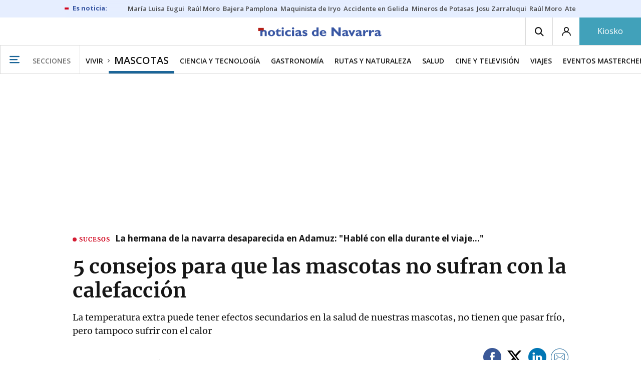

--- FILE ---
content_type: text/html; charset=UTF-8
request_url: https://www.noticiasdenavarra.com/mascotas/2023/11/18/5-consejos-mascotas-sufran-calefaccion-7533377.html
body_size: 121015
content:
<!-- timezone: Europe/Madrid --><!-- x-device: desktop --><!-- mobileDetected: no --><!-- channel: master --><!doctype html>
<html lang="es" class="navarra">
<head>
    <meta content="IE=edge" http-equiv="X-UA-Compatible">
    <meta content="IE=EmulateIE9" http-equiv="X-UA-Compatible">
    <meta charset="utf-8">
    <meta name="viewport" content="width=device-width, initial-scale=1.0">
    <meta name="Generator" content="bCube ">
            
    <title
    >
    5 consejos para que las mascotas no sufran con la calefacción
            </title>
        <link
            rel="canonical"
            href="https://www.noticiasdenavarra.com/mascotas/2023/11/18/5-consejos-mascotas-sufran-calefaccion-7533377.html"
    >
    
        <meta
            property="article:modified_time"
            content="2023-11-18T17:00:12+01:00"
    >
    
        <meta
            property="article:published_time"
            content="2023-11-18T17:00:12+01:00"
    >
    
        <meta
            property="article:section"
            content="Mascotas"
    >
    
        <meta
            property="article:tag"
            content="mascotas"
    >
    
        <meta
            property="article:tag"
            content="Cuidados de mascotas"
    >
    
        <meta
            property="article:tag"
            content="Pelo"
    >
    
        <meta
            property="article:tag"
            content="Casa"
    >
    
        <meta
            property="article:tag"
            content="Calor"
    >
    
        <meta
            property="article:tag"
            content="Calefacción"
    >
    
        <meta
            property="article:tag"
            content="frío"
    >
    
        <meta
            name="author"
            content="Juan Miguel Ochoa de Olza | NTM"
    >
    
        <meta
            http-equiv="Content-Type"
            content="text/html; charset=UTF-8"
    >
    
        <meta
            name="description"
            content="La temperatura extra puede tener efectos secundarios en la salud de nuestras mascotas, no tienen que pasar frío, pero tampoco sufrir con el calor"
    >
    
        <meta
            property="fb:app_id"
            content="5605744192803450"
    >
    
        <meta
            property="fb:pages"
            content="108377097420"
    >
    
        <meta
            name="generator"
            content="BBT bCube NX"
    >
    
        <meta
            name="keywords"
            content="5, consejos, mascotas, sufran, calefaccion"
    >
    
        <meta
            property="og:description"
            content="La temperatura extra puede tener efectos secundarios en la salud de nuestras mascotas, no tienen que pasar frío, pero tampoco sufrir con el calor"
    >
    
        <meta
            property="og:image"
            content="https://estaticosgn-cdn.deia.eus/clip/d9082f1c-e7d3-45be-9615-890ed6c2e5f7_16-9-aspect-ratio_default_0.jpg"
    >
    
        <meta
            property="og:image:height"
            content="495"
    >
    
        <meta
            property="og:image:width"
            content="880"
    >
    
        <meta
            property="og:site_name"
            content="Diario de Noticias de Navarra"
    >
    
        <meta
            property="og:title"
            content="5 consejos para que las mascotas no sufran con la calefacción"
    >
    
        <meta
            property="og:type"
            content="article"
    >
    
        <meta
            property="og:url"
            content="https://www.noticiasdenavarra.com/mascotas/2023/11/18/5-consejos-mascotas-sufran-calefaccion-7533377.html"
    >
    
        <meta
            name="publisher"
            content="Diario de Noticias de Navarra"
    >
    
        <meta
            name="robots"
            content="index,follow"
    >
    
        <meta
            name="twitter:card"
            content="summary_large_image"
    >
    
        <meta
            name="twitter:description"
            content="La temperatura extra puede tener efectos secundarios en la salud de nuestras mascotas, no tienen que pasar frío, pero tampoco sufrir con el calor"
    >
    
        <meta
            name="twitter:image"
            content="https://estaticosgn-cdn.deia.eus/clip/d9082f1c-e7d3-45be-9615-890ed6c2e5f7_16-9-aspect-ratio_default_0.jpg"
    >
    
        <meta
            name="twitter:title"
            content="5 consejos para que las mascotas no sufran con la calefacción"
    >
    
        <link
            rel="shortcut icon"
            href="https://www.noticiasdenavarra.com/favicon.ico"
            type="image/x-icon"
    >
    
        <link
            rel="shortcut icon"
            href="https://www.noticiasdenavarra.com/favicon.png"
    >
    
        <link
            rel="apple-touch-icon"
            href="https://www.noticiasdenavarra.com/apple-touch-icon.png"
    >
    
        <meta
            name="cXenseParse:widgetimg"
            content="https://estaticosgn-cdn.deia.eus/clip/d9082f1c-e7d3-45be-9615-890ed6c2e5f7_4-3-aspect-ratio_75p_0.jpg"
    >
    
        <meta
            name="cXenseParse:widgetimgmed"
            content="https://estaticosgn-cdn.deia.eus/clip/d9082f1c-e7d3-45be-9615-890ed6c2e5f7_4-3-aspect-ratio_50p_0.jpg"
    >
    
        <meta
            name="cXenseParse:widgetimgpeq"
            content="https://estaticosgn-cdn.deia.eus/clip/d9082f1c-e7d3-45be-9615-890ed6c2e5f7_4-3-aspect-ratio_25p_0.jpg"
    >
    
        <meta
            name="cXenseParse:pageclass"
            content="article"
    >
    
        <meta
            name="cXenseParse:recs:articleid"
            content="7533377"
    >
    
        <meta
            name="cXenseParse:recs:publishtime"
            content="2023-11-18T05:00:12+01:00"
    >
    
        <meta
            name="cXenseParse:noticias-fpubli"
            content="18-11-2023"
    >
    
        <meta
            name="cXenseParse:noticias-tags"
            content="frío"
    >
    
        <meta
            name="cXenseParse:noticias-tags"
            content="Calefacción"
    >
    
        <meta
            name="cXenseParse:noticias-tags"
            content="Calor"
    >
    
        <meta
            name="cXenseParse:noticias-tags"
            content="Casa"
    >
    
        <meta
            name="cXenseParse:noticias-tags"
            content="Pelo"
    >
    
        <meta
            name="cXenseParse:noticias-tags"
            content="Cuidados de mascotas"
    >
    
        <meta
            name="cXenseParse:noticias-tags"
            content="mascotas"
    >
    
        <link
            rel="amphtml"
            href="https://www.noticiasdenavarra.com/mascotas/2023/11/18/5-consejos-mascotas-sufran-calefaccion-7533377.amp.html"
    >
    
            
    <link rel="preload" as="font" type="font/woff" crossorigin="anonymous" href="https://estaticos-cdn.noticiasdenavarra.com/fonts/noticias-icons.woff" />

            <link rel="preload" as="image" href="https://estaticosgn-cdn.deia.eus/clip/d9082f1c-e7d3-45be-9615-890ed6c2e5f7_16-9-discover-aspect-ratio_default_0.jpg">
    
            <link href="https://fonts.googleapis.com/css2?family=Bree+Serif&family=Manuale:ital,wght@0,400;0,600;1,400;1,700&family=Montserrat:wght@400;700&family=Open+Sans:wght@300;400;600;700&family=Playfair+Display&family=Roboto+Condensed:wght@400;700&family=Roboto:wght@400;700&family=Source+Code+Pro&display=swap" rel="stylesheet" rel="preload">
                <link href="https://estaticos-cdn.noticiasdenavarra.com/css/base.css?id=2449e3f9c4e1397b5554" rel="stylesheet" />
        <link href="https://estaticos-cdn.noticiasdenavarra.com/cssFonts/typography.css?id=77c85b322e8ffc92611b" rel="stylesheet" />
        <link href="https://estaticos-cdn.noticiasdenavarra.com/css/app.css?id=589efe264ce6f8557919" rel="stylesheet" />
        <link href="https://estaticos-cdn.noticiasdenavarra.com/css/header.css?id=59875a4583c26bc9124f" rel="stylesheet" />
        <link href="https://estaticos-cdn.noticiasdenavarra.com/css/footer.css?id=44c3471cc1c5a1a5e8d8" rel="stylesheet" rel="preload" />
    
    <link rel="preconnect" href="https://estaticos-cdn.noticiasdenavarra.com" />
<link rel="preconnect" href="//www.googletagmanager.com" />
<link rel="preconnect" href="//sb.scorecardresearch.com" />
<link rel="preconnect" href="//www.google-analytics.com" />
<link rel="preconnect" href="//analytics.prensaiberica.es" />
<link rel="preconnect" href="//ping.chartbeat.net" />
<link rel="preconnect" href="//connect.facebook.net" />

    
        <link rel="alternate" title="Mascotas" href="/rss/section/20130/" type="application/rss+xml" />

                <script type="application/ld+json">{"@context":"https:\/\/schema.org","@type":"NewsArticle","headline":"5 consejos para que las mascotas no sufran con la calefacción","url":"https:\/\/www.noticiasdenavarra.com\/mascotas\/2023\/11\/18\/5-consejos-mascotas-sufran-calefaccion-7533377.html","image":{"@type":"ImageObject","width":{"@type":"QuantitativeValue","value":1200},"height":{"@type":"QuantitativeValue","value":675},"author":{"@type":"Person","name":"Freepik"},"name":"Con el frío, los gatos usan los radiadores para calentarse y como atalaya, un 2x1, pero hay que tener cuidado por si les provocan quemaduras,","url":"https:\/\/estaticosgn-cdn.deia.eus\/clip\/d9082f1c-e7d3-45be-9615-890ed6c2e5f7_16-9-discover-aspect-ratio_default_0.jpg"},"associatedMedia":{"@type":"MediaObject","image":{"@type":"ImageObject","width":{"@type":"QuantitativeValue","value":1200},"height":{"@type":"QuantitativeValue","value":675},"author":{"@type":"Person","name":"Freepik"},"name":"Un perro duerme apaciblemente bien envuelto en su manta.","url":"https:\/\/estaticosgn-cdn.deia.eus\/clip\/fb09b944-329a-4671-ba08-f5c0fc5be8d8_16-9-discover-aspect-ratio_default_0.jpg"}},"author":{"@type":"Person","name":"Juan Miguel Ochoa de Olza | NTM"},"datePublished":"2023-11-18T17:00:12+01:00","dateModified":"2023-11-18T17:00:12+01:00","publisher":{"@type":"Organization","name":"Diario de Noticias de Navarra","url":"https:\/\/www.noticiasdenavarra.com","sameAs":["https:\/\/www.twitter.com\/noticiasnavarra","https:\/\/www.facebook.com\/NoticiasNavarra","https:\/\/www.instagram.com\/noticiasnavarra_oficial","https:\/\/www.linkedin.com\/\/company\/noticias-de-navarra\/"],"logo":{"@type":"ImageObject","url":"https:\/\/www.noticiasdenavarra.com\/images\/logo-navarra.png","name":"Diario de Noticias de Navarra"}},"contentLocation":[],"articleSection":"Mascotas","articleBody":"El tren de borrascas que acaba de atravesar la península parece que ha dado la señal para que el frío llegue de forma definitiva. La nieve ya ha empezado a cuajar en las montañas. Y en las ciudades se nota la bajada general de la temperatura. Esto ha hecho que las calefacciones en las casas se enciendan.  En las que cuentan con mascotas se plantea una duda. ¿Cómo afecta la calefacción a las mascotas que comparten casa con nosotros? Cuentan con abrigo de pelo natural, pero ¿es suficiente para el frío cuando se sale a la calle después del calor de casa?, ¿es demasiado para estar en casa?, y cuando se apaga, ¿qué pasa? Estas preguntas son pertinentes ya que pueden afectar a su salud.   En principio, los gatos no salen al exterior, por lo que no sufren el cambio de temperatura entre el frío de la calle y el calor de la calefacción, algo a lo que sí se enfrentan los perros al salir para sus paseos. Además, en casa, con la calefacción puede haber otros problemas que hay que evitar. En lo que respecta a los gatos, a estos les gusta colocarse en sitios calientes, junto a la calefacción. Esto puede hacer que aunque sea invierno el calor extra de la calefacción puede provocarle una muda extra. Otro riesgo es que pueda sufrir algún tipo de quemadura por exceso de exposición a una superficie caliente.   En el caso de los perros, lo primero que hay que tener en cuenta es el tipo de pelo, así los de razas de pelo espeso aguantan bien el frío exterior pero llevan peor el calor de la calefacción, al contrario que los de pelo corto. En cualquier caso, tienen un problema común el cambio brusco de temperatura al pasar de los 20-25º de casa al frío de la calle. Esto puede provocarles constipados, faringitis y problemas respiratorios. Además, los perros sénior o cachorros pueden tener problemas con la autorregulación de la temperatura corporal.  Para evitar problemas Estos son algunos consejos para evitar que nuestras mascotas sufran con los cambios de temperatura.  Templar la calefacción antes del paseo. A pesar de que el pelo de los perros es una defensa natural contra el frío, los cambios bruscos de casa a la calle no les permite adaptarse. Por ello una buena idea puede ser bajar la temperatura de los radiadores antes del paseo., Los abrigos ayudan. Las razas pequeñas y las de pelo corto son las que más sufren con el frío. Acostumbrarles a un abrigo puede ser de gran ayuda para prevenir males., Mudas de pelo en invierno. El calor de la calefacción puede provocar que se le caiga el pelo de invierno que le ha crecido durante el otoño. Bajar la temperatura puede minimizar el problema., Atención a cachorros y perros mayores. Cachorros y ancianos suele tener problemas con la temperatura corporal, por lo que al contrario que en el verano, en este caso hay que aprovechar las horas centrales del día para el paseo., Cubrir estufas y calefacciones. Con el frío, apoyarse en un radiador es una gozada, pero puede producir daños en la piel o el pelo. Colocar un protector o cubrerradiadores lo evita.  ¿Y si tiene frío cuando dormimos?Cuando nosotros tenemos frío, una de las reacciones del cuerpo es temblar. Esto ocurre porque al bajar la temperatura ambiental el cuerpo pierde calor y el cerebro reacciona haciendo que los músculos se contraigan y se expandan para generar calor. A los perros y a los gatos les ocurre lo mismo y si lo vemos podemos tomar las medidas adecuadas. Pero, ¿qué pasa cuando dormimos? ¿Y si tiene frío y no nos enteramos? En caso de que tenga frío por la noche hay otros indicios a los que hay que estar atento, sobre todo ahora que empezamos a adaptar la vivienda para el invierno. Son los siguientes:Dormita más de lo normal: Pasar frío hará que descanse peor, por lo que la mascota de la casa se mostrará cansada y tenderá a dormitar más a lo largo del día. Si esto pasa, pon a su disposición una manta o una cama un poco más abrigada.Respira lento y se mueve despacio: Dos consecuencias de distinta gravedad. Si respira lento, o si empieza a tener dificultades para hacerlo, puede que haya empezado a enfriarse. Además de abrigarlo por la noche, se impone una visita al veterinario. Si se mueve más despacio puede indicar rigidez muscular, que si no va asociado a otros síntomas puede ser por frío nocturno. Piel seca: Los perros sin pelo o de pelo muy corto suele tener problemas de sequedad de piel, y el frío lo acentúa. Abrigarlo y un tratamiento hidratante ayudarán.","mainEntityOfPage":"Diario de Noticias de Navarra"}</script>
    
    
    
            
    
    <script type="text/javascript">

        var url = window.location.href;
        var previous = (document.referrer.indexOf(window.location.hostname.split('.').slice(-2).join('.')) != -1) ? document.referrer.split('?')[0]: undefined;
        var name = (window.location.hostname.match(/^www/)) ? window.location.hostname.split('.').slice(1,2).join() : window.location.hostname.split('.').slice(0,1).join();
        var { hostname, pathname } = new URL(url);
        var domain = hostname.substring(hostname.lastIndexOf(".", hostname.lastIndexOf(".") - 1) + 1);
        var params = (window.location.search+window.location.hash) ? window.location.search+window.location.hash: undefined;
        if (params === "") {
            params = undefined;
        }

        window.dataLayer = window.dataLayer || [];

        var dataLayerEvents = {
                "event" : "pageview",
                "ads" : {
                    "enabled" : "1",
                    "positions" : undefined
                },
                "campaign" : {
                    "medium" : undefined,
                    "name" : undefined,
                    "source" : undefined
                },
                "content" : {
                    "access" : "abierto",
                    "branded" : "0",
                    "category" : "vida-y-estilo",
                    "date" : {
                        "modification" : "2023-11-18T17:00:12+01:00",
                        "publication" : "2023-11-18T17:00:12+01:00",
                        "publication_short" : "2023-11-18"
                    },
                    "front" : "1" ?? "0",
                "id" : "7533377",
                "language": "castellano",
                "local" : {
                    "city" : undefined,
                    "province" : undefined,
                    "region" : undefined
                },
                "local_is" : "0",
                "multimedia" : "image",
                "origin" : "bcubecentralnewsroom",
                "person" : {
                    "author" : undefined,
                    "editor" : "scortes@deia.eus",
                    "signin" : "juan miguel ochoa de olza ntm"
                },
                "place" : undefined,
                "pretitle" : undefined,
                "read" : {
                    "time" : "130"
                },
                "related" : "1" ,
                "search" : undefined,
                "section" : {
                    "level_1" : "vivir",
                    "level_2" : "mascotas",
                    "level_3" : undefined,
                    "secondary": "hogar y vivienda"
                },
                "social" : "0",
                "tag" : "frio|calefaccion|calor|casa|pelo|cuidados de mascotas|mascotas",
                "tag_internal" : "portada seccion|home",
                "type" : {
                    "cms" : "noticia"
                },
                "words" : "542"
            },
            "page" : {
            "canonical": "https://www.noticiasdenavarra.com/mascotas/2023/11/18/5-consejos-mascotas-sufran-calefaccion-7533377.html" ?? url,
                "h1" : "5 consejos para que las mascotas no sufran con la calefaccion",
                "referrer" : document.referrer,
                "response" : "200",
            "url" : {
                "complete" : url,
                    "domain" : domain,
                    "hostname" : hostname,
                    "parameters" : params,
                    "path" : pathname,
                    "previous" : previous
            },
            "view_id": Date.now().toString()
        },
        "product" : {
            "platform" : "web",
                "brand" : "noticias de navarra",
            "name": name
        },
        "video" : {
            "author" : undefined,
            "origin" : undefined,
            "title" : undefined,
            "type" : undefined
        }
        };

        
        window.dataLayer.push(dataLayerEvents)
    </script>

        <script lang="js">
var app = window.app || {};
app.utils = (function (module) {
    if (typeof Array.isArray === 'undefined') {
        Array.isArray = function(obj) {
            return Object.prototype.toString.call(obj) === '[object Array]';
        };
    }
    if (!Array.prototype.flat) {
        Object.defineProperty(Array.prototype, 'flat', {
            configurable: true,
            value: function flat () {
                var depth = isNaN(arguments[0]) ? 1 : Number(arguments[0]);

                return depth ? Array.prototype.reduce.call(this, function (acc, cur) {
                    if (Array.isArray(cur)) {
                        acc.push.apply(acc, flat.call(cur, depth - 1));
                    } else {
                        acc.push(cur);
                    }

                    return acc;
                }, []) : Array.prototype.slice.call(this);
            },
            writable: true
        });
    }

    function FlagManager(flagNames) {
        var self = this;
        self.flags = {};
        if (Array.isArray(flagNames)) {
            for (var i = 0; i < flagNames.length; i++) {
                self.flags[flagNames[i]] = 2 << i;
            }
        } else if (typeof flagNames === 'object') {
            var i = 0;
            for (var p in flagNames) {
                if (flagNames.hasOwnProperty(p)) {
                    self.flags[flagNames[p]] = 2 << i;
                    i++;
                }
            }
        }
        self.value = 0;
        self.subscribers = {};

        function getFlag(flag) {
            if (Array.isArray(flag)) {
                return flag.reduce(function (result, f) {
                    return result | getFlag(f);
                }, 0);
            }
            return self.flags[flag] || flag || 0;
        }

        self.get = function (flag) {
            flag = getFlag(flag);
            return (self.value & flag) === flag;
        };
        self.set = function (flag) {
            self.value |= (getFlag(flag));
            setTimeout(function () {
                Object.keys(self.subscribers)
                    .map(function (mask) {
                        if (self.get(parseInt(mask))) {
                            self.subscribers[mask].forEach(function (cb) {
                                cb();
                            });
                            delete self.subscribers[mask];
                        }
                    }.bind(self));
            }.bind(self), 0);
        };
        self.subscribe = function (mask, callBack) {
            mask = getFlag(mask);
            if (parseInt(mask) && typeof callBack === 'function') {
                if (self.get(mask)) return callBack();
                self.subscribers[mask] = (self.subscribers[mask] || []);
                self.subscribers[mask].push(callBack);
            }
        };
    }
    module.FlagManager = FlagManager;

    function BufferQueue(flushCallback, initialBuffer) {
        var self = this;
        self.flush = flushCallback;
        self.buffer = initialBuffer || [];
        self.isReady = false;

        self.doFlush = function () {
            if (self.buffer.length === 0) return;
            var elements = self.buffer.splice(0, self.buffer.length);
            self.flush(elements);
        };
        self.ready = function () {
            self.isReady = true;
            self.doFlush();
        };
        self.push = function (element) {
            self.buffer.push(element);
            if (self.isReady) self.doFlush();
        };
    }
    module.BufferQueue = BufferQueue;

    module.getCookie = function (name) {
        var value = '; ' + document.cookie;
        var parts = value.split('; ' + name + '=');
        if (parts.length === 2) {
            return parts.pop()
                .split(';')
                .shift();
        }
    };
    module.setCookie = function setCookie(name, value, options) {
        let updatedCookie = encodeURIComponent(name) + "=" + encodeURIComponent(value);

        options = options || {};
        for (var optionKey in options) {
            if (options.hasOwnProperty(optionKey)) {
                updatedCookie += '; ' + optionKey;
                let optionValue = options[optionKey];
                if (optionValue !== true) {
                    updatedCookie += '=' + optionValue;
                }
            }
        }
        document.cookie = updatedCookie;
    };

    module.URLSearchParams = window.URLSearchParams || function () {
        return {
            has: function () {
                return false;
            },
        };
    };

    module.getViewportHeight = function () {
        return Math.max(document.documentElement.clientHeight, window.innerHeight || 0);
    };

    module.getViewportWidth = function () {
        return Math.max(document.documentElement.clientWidth, window.innerWidth || 0);
    };

    module.getScreenWidth = function (def) {
        return screen ? screen.width : (def || 0);
    };

    return module;
})(app.utils || {});
</script>
            
<script type="text/javascript">
    window.cmp_config = {
        name: "Noticias de Navarra",
        privacyURL: "https://www.noticiasdenavarra.com/politica-privacidad/",
        langs: ['es'],
        lang: 'es',
        noticeTxt: {
            es: "Nosotros y nuestros socios utilizamos tecnolog&iacute;as, como las cookies, y procesamos datos personales, como las direcciones IP y los identificadores de cookies, para personalizar los anuncios y el contenido seg&uacute;n sus intereses, medir el rendimiento de los anuncios y el contenido y obtener informaci&oacute;n sobre las audiencias que vieron los anuncios y el contenido. Haga clic a continuaci&oacute;n para autorizar el uso de esta tecnolog&iacute;a y el procesamiento de sus datos personales para estos fines. Puede cambiar de opini&oacute;n y cambiar sus opciones de consentimiento en cualquier momento al regresar a este sitio."
        },
        okbtn: {
            es: "Acepto"
        },
        infobtn: {
            es: "M&aacute;s informaci&oacute;n"
        },
        position: 'popup',
    };
</script>
<script type="text/javascript" src="https://trafico.prensaiberica.es/cmp/min/partner.js"></script>
<link href="https://sdk.privacy-center.org/85b004e1-73f5-4874-bf8a-eebcd1de6b43/loader.js" rel="preload" as="script" fetchpriority="high" />
<script async type="text/javascript"
        src="https://securepubads.g.doubleclick.net/tag/js/gpt.js"></script>

            <link href="https://trafico.prensaiberica.es/adm/min/pb_wrapper/pbwrapper.js" rel="preload" as="script" />
        <link href="https://trafico.prensaiberica.es/adm/min/pb_wrapper/prebid.js" rel="preload" as="script" />
                <link href="https://c.amazon-adsystem.com/aax2/apstag.js" rel="preload" as="script" />
    
    <script lang="js">
        // Defaults...
        var app = window.app || {};
        var googletag = window.googletag || { cmd: [] };
        var cX = window.cX || { callQueue: [] };
        var gptadslots = [];
        var initialSlots = [];

        app.ads = (function (module) {

            if (window.location.hash === '#debug-ads') {
                module.logs = {
                    log: console.log.bind(console, '%c[PUBLICIDAD]', 'color:green'),
                    error: console.error.bind(console, '%c[PUBLICIDAD]', 'color:green'),
                    group: console.group.bind(console),
                    groupEnd: console.groupEnd.bind(console),
                }
            } else {
                var doNothing = function () {
                };
                module.logs = {
                    log: doNothing,
                    error: doNothing,
                    group: doNothing,
                    groupEnd: doNothing,
                };
            }

            var flags = {
                ADS_INITIALIZED: 'ADS_INITIALIZED',
                CMP_READY: 'CMP_READY',
                GOOGLETAG_LOADED: 'GOOGLETAG_LOADED',
                PHOTOGALLERY_MOBILE: 'PHOTOGALLERY_MOBILE',
                DOM_READY: 'DOM_READY',
            };
            var flagManager = new app.utils.FlagManager(flags);

            // Tipos de usuarios. Son potencias de 2 para poder hacer máscaras de bits.
            var userTypes = {
                NONE: 0,        // Tipo de usuario por defecto.
                ANONYMOUS: 1,   // Usuarios no registrados.
                REGISTERED: 2,  // Usuarios registrados pero no suscriptores.
                SUBSCRIBER: 4,  // Usuarios registrados y con alguna suscripción activa. Este tipo solo estará disponible en medias premium.
            };

            var slotTargetings = {
                leftSky: 'cpm_si',
                rightSky: 'cpm_sd',
                footer: 'cpm_fmega',
                header: 'cpm_m',
            };
            var footerAdId = false;
            var headerAdId = false;
            function initializePubadsEventListeners() {
                googletag.pubads().addEventListener('slotVisibilityChanged', function (event) {
                    if (event.isEmpty) return;
                    var targeting = event.slot.getTargeting('p')[0];
                    if (targeting === slotTargetings.footer && event.inViewPercentage > 50) {
                        var closeButton = document.querySelector('[data-megabanner-close]');
                        setTimeout(function () { closeButton && (closeButton.style.display = 'block'); }, 1500);
                    }
                });
                googletag.pubads().addEventListener('slotRenderEnded', function (event) {
                    if (event.isEmpty) return;

                    var targeting = event.slot.getTargeting('p')[0];
                    if (targeting === slotTargetings.footer) {
                        var closeButton = document.querySelector('[data-megabanner-close]');
                        var fmegaPiano = document.getElementById('fmegaPiano');
                        if (fmegaPiano) {
                            fmegaPiano.style.display = 'none';
                            if (closeButton) {
                                closeButton.addEventListener('click', function () {
                                    fmegaPiano.style.display = 'block';
                                });
                            }
                        }
                    } else if (targeting === slotTargetings.leftSky || targeting === slotTargetings.rightSky) {
                        document.getElementsByClassName('sky')[0].classList.add('ad-sky--afterhead');
                    }
                });

                if (module.device === 'mobile' && headerAdId && !document.body.classList.contains('sk--photogallery')) {
                    module.logs.log('Vamos a intentar poner el baner de cabecera en el footer si no hay publi ahí.')
                    if (footerAdId) {
                        googletag.pubads().addEventListener('slotRenderEnded', function (event) {
                            var targeting = event.slot.getTargeting('p')[0];
                            if (targeting === slotTargetings.footer && event.isEmpty) {
                                module.logs.log('El footer está vacío!!!')
                                setHeaderAdAsMegabanner(headerAdId);
                            }
                        });
                    } else {
                        module.logs.log('No se ha cargado footer!!!');
                        setHeaderAdAsMegabanner(headerAdId);
                    }
                }

                if (headerAdId && footerAdId) {
                    const headerAd = document.getElementById(headerAdId);
                    const footerAd = document.getElementById(footerAdId);

                    if (headerAd && footerAd && footerAd.parentElement) {
                        document.addEventListener('scroll', function () {
                            let rect = headerAd.getBoundingClientRect()
                            if (rect.bottom >= 0) {
                                footerAd.parentElement.style.display = 'none'
                            } else {
                                footerAd.parentElement.style.display = 'block'
                            }
                        });
                    }
                }
            }

            function setHeaderAdAsMegabanner(headerAdId) {
                var ad = document.getElementById(headerAdId);
                if (!ad) return;
                var adParent = ad.parentNode;
                var adGrandparent = adParent.parentNode;
                if (!adGrandparent.classList.contains('megabanner')) {                    adGrandparent.className = 'megabanner';
                    adGrandparent.removeAttribute('style')
                    adParent.className = 'megabanner__wrapper wrapper';
                    adParent.removeAttribute('style');
                    googletag.pubads().addEventListener('slotVisibilityChanged', function (event) {
                        var targeting = event.slot.getTargeting('p')[0];
                        if (targeting === slotTargetings.header && event.inViewPercentage > 50) {
                            var closeButtons = document.querySelectorAll('[data-commercial-up-close]');
                            closeButtons.forEach(function(closeButton){
                                setTimeout(function () { closeButton && (closeButton.style.display = 'block'); }, 1500);
                            })

                        }
                    });
                } else {
                    googletag.pubads().addEventListener('slotVisibilityChanged', function (event) {
                        var targeting = event.slot.getTargeting('p')[0];
                        if (targeting === slotTargetings.header && event.inViewPercentage > 50) {
                            var closeButtons = document.querySelectorAll('[data-megabanner-close]');
                            closeButtons.forEach(function(closeButton){
                                setTimeout(function () { closeButton && (closeButton.style.display = 'block'); }, 1500);
                            })

                        }
                    });
                }
            }

            function addCTMToVideos() {
                document.addEventListener('DOMContentLoaded', function () {
                    var videos = document.querySelectorAll('[data-ad-tag-url]');
                    videos.forEach(function (element) {
                        var adTagUrl = element.dataset.adTagUrl;
                        if (adTagUrl) {
                            element.dataset.adTagUrl = adTagUrl + '&npa=1';
                        }
                    });
                });
            }

            module.adMap = {"id":1000011,"name":"all - web - noticia","geos":[],"tags":["frio","calefaccion","calor","casa","pelo","cuidados-de-mascotas","mascotas"],"adUnit":"nav\/vida-y-estilo\/vivir-on\/noticia","page":"7533377","networkCode":"138855687","headerBiddingType":"_noticia","sensitiveContent":false,"compliant":"yes","slots":[{"id":1000005,"elementId":"728-7","name":"all - web - cpm_m","slot":"728","targeting":[{"key":"p","value":"cpm_m","uuid":"7e88fd1d-6b07-46a9-99f9-405df0d8c8bf"}],"sizes":[[1,1]],"type":"nacional","mapping":[{"key":[990,0],"value":[[1,1],[728,90],[980,90],[980,180],[728,250],[990,90],[980,200],[980,250],[990,200],[990,250],[970,90],[970,250],[990,45],[990,50],[980,45],[980,50],"fluid"]},{"key":[980,0],"value":[[1,1],[728,90],[980,90],[980,180],[728,250],[980,200],[980,250],[970,90],[970,250],[980,45],[980,50],[320,50],[320,53],[320,100],[300,50],[300,53],[300,100],"fluid"]},{"key":[970,0],"value":[[1,1],[728,90],[728,250],[970,90],[970,250],[320,50],[320,53],[320,100],[300,50],[300,53],[300,100],"fluid"]},{"key":[728,0],"value":[[1,1],[728,90],[728,250],[320,50],[320,53],[320,100],[300,50],[300,53],[300,100],"fluid"]},{"key":[0,0],"value":[[1,1],[320,50],[320,53],[320,100],[300,50],[300,53],[300,100],"fluid"]}],"mappingByWidth":{"990":[[1,1],[728,90],[980,90],[980,180],[728,250],[990,90],[980,200],[980,250],[990,200],[990,250],[970,90],[970,250],[990,45],[990,50],[980,45],[980,50],"fluid"],"980":[[1,1],[728,90],[980,90],[980,180],[728,250],[980,200],[980,250],[970,90],[970,250],[980,45],[980,50],[320,50],[320,53],[320,100],[300,50],[300,53],[300,100],"fluid"],"970":[[1,1],[728,90],[728,250],[970,90],[970,250],[320,50],[320,53],[320,100],[300,50],[300,53],[300,100],"fluid"],"728":[[1,1],[728,90],[728,250],[320,50],[320,53],[320,100],[300,50],[300,53],[300,100],"fluid"],"0":[[1,1],[320,50],[320,53],[320,100],[300,50],[300,53],[300,100],"fluid"]},"outOfPage":false,"scroll":null,"enabledForSubscribers":true,"enabledForRegistered":true,"enabledForAnonymous":true,"enabledForBitMask":7,"lazyLoaded":false},{"id":1000020,"elementId":"cpm_fmega-3","name":"all - web - cpm_fmega","slot":"cpm_fmega","targeting":[{"key":"p","value":"cpm_fmega","uuid":"f3bc9cb7-9d26-4646-9e80-1c31b1e82579"}],"sizes":[[1,1]],"type":"local","mapping":[{"key":[990,0],"value":[[1,1],[728,90],[980,90],[990,90],[970,90],[990,45],[990,50],[980,45],[980,50],[970,50],"fluid"]},{"key":[980,0],"value":[[1,1],[728,90],[980,90],[970,90],[980,45],[980,50],[970,50],"fluid"]},{"key":[970,0],"value":[[1,1],[728,90],[970,90],[970,50],"fluid"]},{"key":[728,0],"value":[[1,1],[728,90],[320,50],[320,53],[320,100],"fluid"]},{"key":[0,0],"value":[[1,1],[320,50],[320,53],[320,100],"fluid"]}],"mappingByWidth":{"990":[[1,1],[728,90],[980,90],[990,90],[970,90],[990,45],[990,50],[980,45],[980,50],[970,50],"fluid"],"980":[[1,1],[728,90],[980,90],[970,90],[980,45],[980,50],[970,50],"fluid"],"970":[[1,1],[728,90],[970,90],[970,50],"fluid"],"728":[[1,1],[728,90],[320,50],[320,53],[320,100],"fluid"],"0":[[1,1],[320,50],[320,53],[320,100],"fluid"]},"outOfPage":false,"scroll":1500,"enabledForSubscribers":false,"enabledForRegistered":true,"enabledForAnonymous":true,"enabledForBitMask":3,"lazyLoaded":false},{"id":1000003,"elementId":"skyizda-3","name":"all - web - cpm_si","slot":"skyizda","targeting":[{"key":"p","value":"cpm_si","uuid":"e0743a6c-f06a-4bce-90a8-a029632203fa"}],"sizes":[[1,1]],"type":"nacional","mapping":[{"key":[1280,0],"value":[[1,1],[120,600],[120,1000],[160,1000],[160,600],[450,1000]]},{"key":[0,0],"value":[]}],"mappingByWidth":{"1280":[[1,1],[120,600],[120,1000],[160,1000],[160,600],[450,1000]],"0":[]},"outOfPage":false,"scroll":null,"enabledForSubscribers":false,"enabledForRegistered":true,"enabledForAnonymous":true,"enabledForBitMask":3,"lazyLoaded":false},{"id":1000004,"elementId":"skydcha-3","name":"all - web - cpm_sd","slot":"skydcha","targeting":[{"key":"p","value":"cpm_sd","uuid":"5b35eae4-708c-4361-8c94-4c0d75a75566"}],"sizes":[[1,1]],"type":"nacional","mapping":[{"key":[1280,0],"value":[[1,1],[120,601],[120,1001],[160,1001],[160,601],[450,1001]]},{"key":[0,0],"value":[]}],"mappingByWidth":{"1280":[[1,1],[120,601],[120,1001],[160,1001],[160,601],[450,1001]],"0":[]},"outOfPage":false,"scroll":null,"enabledForSubscribers":false,"enabledForRegistered":true,"enabledForAnonymous":true,"enabledForBitMask":3,"lazyLoaded":false},{"id":1000002,"elementId":"300dcha-7","name":"all - web - cpm_r_dcha","slot":"300dcha","targeting":[{"key":"p","value":"cpm_r_dcha","uuid":"561aef3a-4f0a-4968-b5f9-2731b4bb68fc"}],"sizes":[[1,1]],"type":"nacional","mapping":[{"key":[768,0],"value":[[1,1],[300,250],[300,300],[300,600],"fluid"]},{"key":[0,0],"value":[[1,1],[300,600],[336,280],[320,480],[300,250],[300,300],[250,250],[300,100],"fluid"]}],"mappingByWidth":{"768":[[1,1],[300,250],[300,300],[300,600],"fluid"],"0":[[1,1],[300,600],[336,280],[320,480],[300,250],[300,300],[250,250],[300,100],"fluid"]},"outOfPage":false,"scroll":null,"enabledForSubscribers":true,"enabledForRegistered":true,"enabledForAnonymous":true,"enabledForBitMask":7,"lazyLoaded":false},{"id":1000001,"elementId":"300dchab-3","name":"all - web - cpm_r_dchab","slot":"300dchab","targeting":[{"key":"p","value":"cpm_r_dchab","uuid":"83825312-bd0b-46fd-a5a7-d4939277eb20"}],"sizes":[[1,1]],"type":"local","mapping":[{"key":[768,0],"value":[[1,1],[300,250],[300,300],[300,600],"fluid"]},{"key":[0,0],"value":[[1,1],[300,600],[336,280],[320,480],[300,250],[300,300],[250,250],[300,100],"fluid"]}],"mappingByWidth":{"768":[[1,1],[300,250],[300,300],[300,600],"fluid"],"0":[[1,1],[300,600],[336,280],[320,480],[300,250],[300,300],[250,250],[300,100],"fluid"]},"outOfPage":false,"scroll":null,"enabledForSubscribers":false,"enabledForRegistered":true,"enabledForAnonymous":true,"enabledForBitMask":3,"lazyLoaded":false},{"id":1000014,"elementId":"300dchac-3","name":"all - web - cpm_r_dchac","slot":"300dchac","targeting":[{"key":"p","value":"cpm_r_dchac","uuid":"69b5a445-136c-4f9f-bac5-f6be9d13d255"}],"sizes":[[1,1]],"type":"nacional","mapping":[{"key":[768,0],"value":[[1,1],[300,250],[300,300],[300,600],"fluid"]},{"key":[0,0],"value":[[1,1],[300,600],[336,280],[320,480],[300,250],[300,300],[250,250],[300,100],"fluid"]}],"mappingByWidth":{"768":[[1,1],[300,250],[300,300],[300,600],"fluid"],"0":[[1,1],[300,600],[336,280],[320,480],[300,250],[300,300],[250,250],[300,100],"fluid"]},"outOfPage":false,"scroll":null,"enabledForSubscribers":false,"enabledForRegistered":true,"enabledForAnonymous":true,"enabledForBitMask":3,"lazyLoaded":true}],"disableAdsInImage":"no","disableNoAdserverAds":"no","disablePrebidLoad":false,"disableApstagLoad":false,"disableRefreshAd":false,"lazyLoadSensibilityDesktop":1,"lazyLoadSensibilityMobile":2};
            module.premiumEnabled = 0;
            module.isPremiumContent = 0;
            module.screenWidth = app.utils.getScreenWidth();
            module.device = (module.screenWidth <= 500) ? 'mobile' : 'desktop';
            module.lazyLoadSensibility = ((module.screenWidth <= 500)
                ? module.adMap.lazyLoadSensibilityMobile
                : module.adMap.lazyLoadSensibilityDesktop) || 0;
            module.lazyLoadSensibilityPx = module.lazyLoadSensibility
                ? (module.lazyLoadSensibility + 1) * app.utils.getViewportHeight()
                : 0;
            module.renderQueue = new app.utils.BufferQueue(module.adMap.disableRefreshAd
                ? function () {}
                : function (ads) {
                    ads = ads.flat();
                    googletag.cmd.push(function () {
                        googletag.pubads().refresh(ads);
                        ads.map(function (ad) {
                            module.logs.log('Pintando slot: ', ad.getSlotElementId());
                        });
                    });
                }.bind(this));
            module.onLoad = new app.utils.BufferQueue(
                function (callbacks) {
                    callbacks.map(function (callback) {
                        callback(module);
                    });
                }.bind(this),
                module.onLoad);

            var userInfo = { type: userTypes.ANONYMOUS, u: null };
            if (typeof app.utils.getCookie("__tac") != 'undefined' && app.utils.getCookie("__tac").length > 0) {
                if (!module.premiumEnabled) {
                    userInfo.type = userTypes.REGISTERED;
                    userInfo.u = 'r';
                } else {
                    userInfo.type = userTypes.SUBSCRIBER;
                    userInfo.u = 's';
                }
            } else if (typeof app.utils.getCookie("__utp") != 'undefined' && app.utils.getCookie("__utp").length > 0) {
                userInfo.type = userTypes.REGISTERED;
                userInfo.u = 'r';
            }

            userInfo.hasAccess = !module.isPremiumContent || userInfo.type > (module.premiumEnabled ? userTypes.REGISTERED : userTypes.ANONYMOUS);
            module.user = userInfo;

            module.removePosition = function (position) {
                module.logs.log('remove not initialized position', position.elementId);
                document.querySelectorAll('[data-ad-position-baldomero="' + position.elementId + '"]').forEach(function (element) {
                    module.logs.log('Se elimina el hueco de publicidad de la posición', position.elementId);
                    element.dataset.adPositionBaldomero += '--removed';
                    element.dataset.adPositionCount = (+element.dataset.adPositionCount || 1) - 1;
                    if(+element.dataset.adPositionCount === 0) element.classList.add('baldomero');
                });
            };

            module.isPositionActive = function isPositionActive(position) {
                return (position.enabledForBitMask & module.user.type) === module.user.type;
            };

            /**
             * Devuelve una función que calcula la altura a la que se encuentra una posición de publicidad en cada momento.
             * @param {string} elementId
             * @return {function(): {absoluteTop: number, renderAt: number }}
             */
            function buildPositionOffsetGetterFunction(elementId) {
                var element = document.getElementById(elementId);
                if (!element) {
                    return function () {
                        return {absoluteTop: 0, renderAt: 0};
                    };
                }

                return function () {
                    var box = element.getBoundingClientRect();
                    var absoluteTop = box.top + window.scrollY;
                    var renderAt = absoluteTop - module.lazyLoadSensibilityPx;
                    return {absoluteTop: absoluteTop, renderAt: renderAt};
                };
            }

            module.handleLazyLoadedPosition = function handleLazyLoadedPosition(slot) {
                var elementId = slot.getSlotElementId();
                var getPositionOffset = buildPositionOffsetGetterFunction(elementId);

                var offset = getPositionOffset().renderAt;
                if (offset <= 0
                    || document.body.scrollTop > offset
                    || document.documentElement.scrollTop > offset
                ) {
                    module.logs.log('La posición ' + elementId + ' debería cargarse perezosamente, pero su offset es menor que la sensibilidad configurada:', offset);
                    if (module.adMap.disablePrebidLoad) {
                        module.renderQueue.push(slot);
                    } else {
                        module.logs.log('Pintando slot: ', elementId);
                        pbjs.que.push(function () { pbjs.refreshAds([elementId]); });
                    }
                } else {
                    module.logs.log('La posición ' + elementId + ' será cargada perezosamente a ' + offset + 'px');
                    module.handleScrolledPosition(slot, getPositionOffset);
                }
            };

            function renderCpmFmega(renderPositionAt = 0) {
                const adCpmFmegaQuery = document.querySelectorAll('[id$="-div-gpt-ad_cpm_fmega"]:not(:empty)');
                if (!adCpmFmegaQuery.length) {
                    return;
                }

                const megabannerContainer = adCpmFmegaQuery[0].closest('.megabanner');
                const lastScrollTop = window.lastScrollTop || 0;
                const currentScrollTop = document.body.scrollTop || document.documentElement.scrollTop;
                if (currentScrollTop < renderPositionAt) {
                    megabannerContainer.classList.remove('megabanner--showing');
                    return;
                }

                megabannerContainer.classList.add('megabanner--showing');
                const bannerHeight = adCpmFmegaQuery[0].offsetHeight;
                // Scrolling down
                if (lastScrollTop < currentScrollTop) {
                    megabannerContainer.style.bottom = 0;
                } else { // Scrolling up
                    megabannerContainer.style.bottom = `${bannerHeight / 2 * -1}px`;
                }
                window.lastScrollTop = currentScrollTop;
            }

            /**
             * @param slot El slot de publicidad que debemos inicializar.
             * @param {function(): { absoluteTop: number, renderAt: number }} getPositionOffset Función que devuelve la altura a la que se debe pintar la publicidad.
             */
            module.handleScrolledPosition = function handleScrolledPosition(slot, getPositionOffset) {
                document.addEventListener('scroll', function listener() {
                    const positionBox = getPositionOffset();
                    const renderPositionAt = positionBox.renderAt;
                    var scrollY = document.body.scrollTop || document.documentElement.scrollTop;
                    if (scrollY > renderPositionAt) {
                        module.logs.group('Se ha llegado al scroll necesario para pintar ' + slot.getSlotElementId());
                        module.logs.log(' - El slot se encuentra a ' + positionBox.absoluteTop + 'px de altura.');
                        module.logs.log(' - La sensibilidad del lazy load es ' + module.lazyLoadSensibility + ' viewport(s),');
                        module.logs.log('   la altura del viewport es ' + app.utils.getViewportHeight() + 'px, ');
                        module.logs.log('   por lo que la posición se debería cargar ' + module.lazyLoadSensibilityPx + 'px antes de que entre en el viewport.');
                        module.logs.log(' - Es decir, la posición se debería cargar en el scroll ' + renderPositionAt);
                        module.logs.log(' - El scroll actual es ' + scrollY + 'px');
                        module.logs.groupEnd();
                        if (module.adMap.disablePrebidLoad) {
                            module.renderQueue.push(slot);
                        } else {
                            module.logs.log('Pintando slot: ', slot.getSlotElementId());
                            pbjs.que.push(function () {
                                pbjs.refreshAds([slot.getSlotElementId()]);
                            });
                        }
                        document.removeEventListener('scroll', listener, true);

                        const targeting = slot.getTargeting('p')[0];
                        if (targeting === slotTargetings.footer) {
                            document.querySelectorAll('[id$="-div-gpt-ad_cpm_fmega"]')[0].closest('.megabanner').classList.add('megabanner--showing');
                            document.addEventListener('scroll', function() {
                                renderCpmFmega(renderPositionAt);
                            });
                        }
                    }
                }, true);
            };

            module.handleHtmlPositions = function handleHtmlPositions() {
                document.querySelectorAll('[data-html-ad-enabled-for-bit-mask]')
                    .forEach(function (element) {
                        var bitMask = parseInt(element.dataset.htmlAdEnabledForBitMask) || 0;
                        if ((bitMask & module.user.type) === module.user.type) {
                            return;
                        }
                        var parts = element.id.split('_');
                        module.removePosition({ elementId: parts[parts.length - 1] });
                    });
            };

            var slotIdPrefix = (app.utils.getScreenWidth(800) < 768) ? 'movil-' : 'pc-';
            module.handlePosition = function (position) {
                if (!module.isPositionActive(position)) {
                    return module.removePosition(position);
                }

                module.logs.group('Inicializando ' + position.slot + ' para usuarios ' + position.enabledForBitMask);
                try {
                    var positionId = slotIdPrefix + 'div-gpt-ad_' + position.elementId;
                    var element = document.getElementById(positionId);
                    if (!element) {
                        module.logs.log('No hemos encontrado el div con id', positionId, position);
                        return module.removePosition(position);
                    }

                    positionId = positionId.replace(position.elementId, position.slot);
                    element.id = positionId;

                    var adUnitPath = '/' + module.adMap.networkCode + '/' + position.type + '-' + module.adMap.adUnit;
                    var slot = position.outOfPage
                        ? googletag.defineOutOfPageSlot(adUnitPath, positionId)
                        : googletag.defineSlot(adUnitPath, position.sizes, positionId);
                    module.logs.log('Slot creado con id', positionId, 'y adUnit', adUnitPath, position.outOfPage ? 'como OutOfPage' : '');
                    if (Array.isArray(position.mapping) && position.mapping.length) {
                        var mapping = googletag.sizeMapping();
                        position.mapping.forEach(function (map) {
                            mapping.addSize(map.key, map.value);
                        });
                        slot.defineSizeMapping(mapping.build());
                        module.logs.log('Añadido sizeMapping a slot', position.mapping);
                    }
                    if (Array.isArray(position.targeting) && position.targeting.length) {
                        position.targeting.forEach(function (targeting) {
                            slot.setTargeting(targeting.key, targeting.value);
                        });
                        module.logs.log('Añadido targeting a slot', position.targeting);
                        if (slot.getTargeting('p')[0] === slotTargetings.footer) footerAdId = positionId;
                        if (slot.getTargeting('p')[0] === slotTargetings.header) headerAdId = positionId;

                    }
                    slot.addService(googletag.companionAds()).addService(googletag.pubads());
                    gptadslots.push(slot);
                    googletag.display(slot);

                    if (position.scroll) {
                        module.logs.log('La posición se pintará al hacer scroll ', position.scroll);
                        module.handleScrolledPosition(slot, function () {
                            return {absoluteTop: 0, renderAt: 500};
                        });
                    } else if (position.lazyLoaded
                        && module.lazyLoadSensibilityPx
                    ) {
                        module.handleLazyLoadedPosition(slot);
                        module.logs.log('La posición se pintará perezosamente');
                    } else {
                        initialSlots.push(slot.getSlotElementId());
                        module.logs.log('La posición se pintará inmediatamente');
                    }

                    module.logs.log('Posición inicializada correctamente', position);
                } catch (e) {
                    module.logs.error('Error al inicializar una posición de publicidad. ' +
                        'Puede que se haya cargado dos veces el mismo slot en la página.',
                        position
                    );
                    module.logs.error(e);
                }
                module.logs.groupEnd();
            };

            function initializeGAM() {
                module.logs.log('Ejecutando inicialización de GAM.');

                /* setTargeting cxense */
                try {
                    if (localStorage.getItem('pisegs')) {
                        googletag.pubads()
                            .setTargeting('CxSegments', localStorage.getItem('pisegs'));
                    }
                    if (localStorage.getItem('_mo_r1')) {
                        googletag.pubads()
                            .setTargeting('r1', localStorage.getItem('_mo_r1'));
                    }
                    if (localStorage.getItem('_mo_r2')) {
                        googletag.pubads()
                            .setTargeting('r2', localStorage.getItem("_mo_r2"))
                    }
                    if (window._mo && window._mo.urlknow && window._mo.urlknow.bs) {
                        googletag.pubads().setTargeting("bs", window._mo.urlknow.bs);
                    }
                } catch (e) {}

                try {
                    var strDat = localStorage.getItem('_mo_ipdata');
                    if(strDat) {
                        var objDat = JSON.parse(strDat);
                        if(objDat.cit) googletag.pubads().setTargeting("cc", objDat.cit);
                        if(objDat.zip) googletag.pubads().setTargeting("cz", objDat.zip);
                    }
                } catch(e){}

                try {
                    strDat = localStorage.getItem('_mo_profile');
                    if(strDat) {
                        objDat = JSON.parse(strDat);
                        if(objDat.geo) {
                            if(objDat.geo.cit) googletag.pubads().setTargeting("bc", objDat.geo.cit);
                            if(objDat.geo.zip) googletag.pubads().setTargeting("bz", objDat.geo.zip);
                        }
                    }
                } catch(e){}

                var searchParams = new app.utils.URLSearchParams(window.location.search.slice(1));
                if (searchParams.has('tagepi')) module.adMap.tags.push(searchParams.get('tagepi'));
                if (module.adMap.tags.length) googletag.pubads().setTargeting('tagepi', module.adMap.tags);
                if (module.adMap.geos.length) googletag.pubads().setTargeting('hiperlocalepi', module.adMap.geos);
                if (module.adMap.page) googletag.pubads().setTargeting('page', module.adMap.page);
                if (module.user.u) googletag.pubads().setTargeting('u', module.user.u);
                if (!module.user.hasAccess) googletag.pubads().setTargeting('tipopagina', 'pintermedia');
                googletag.pubads().setTargeting('compliant', module.adMap.compliant);

                if (!module.adMap.disableRefreshAd) {
                    googletag.pubads().enableSingleRequest();
                    googletag.pubads().enableAsyncRendering();
                    googletag.pubads().setCentering(true);
                    googletag.enableServices();
                }

                if (document.body.classList.contains('sk--photogallery')
                    && window.screen.width < 768
                ) {
                    module.logs.log('Omitimos el pintado de la publicidad porque estamos en una galería en móvil');
                } else {
                    flagManager.set(flags.PHOTOGALLERY_MOBILE);
                }
            }

            function initializeSlots() {
                module.logs.log('Ejecutando inicialización de publicidad.');
                module.adMap.slots.map(module.handlePosition);
                module.handleHtmlPositions();
                flagManager.set(flags.ADS_INITIALIZED);

                initializePubadsEventListeners();
            }

            function loadInitialSlots() {
                if (module.adMap.disablePrebidLoad) {
                    var slots = [];
                    googletag.pubads().getSlots().forEach(function (s) {
                        if (initialSlots.indexOf(s.getSlotElementId()) >= 0) {
                            slots.push(s);
                        }
                    });
                    module.renderQueue.push(slots);
                } else {
                    module.logs.log('Pintando slot: ', initialSlots);
                    pbjs.que.push(function () {
                        pbjs.loadAds(initialSlots);
                        initialSlots = [];
                    });
                }
            }

            function startBiddingProcess() {
                if (module.user.type === userTypes.SUBSCRIBER) {
                    module.adMap.disablePrebidLoad = true;
                    module.logs.log('Se omite la carga de pb.js y apstag debido a que el usuario es suscriptor.');
                    flagManager.set([flags.PREBID_LOADED]);
                    return;
                }

                if (!module.adMap.disablePrebidLoad) {
                    window.pbjs = window.pbjs || { que: [] };
                    window.hb_epi = module.adMap.adUnit.split('/')[0]
                        + '_' + (module.device)
                        + module.adMap.headerBiddingType
                        + (location.pathname === '/' ? '_portada' : '');

                    module.logs.log('Iniciando el proceso de pujas con hb_epi: ', hb_epi);

                    // Load Pbjs script
                    var s = document.createElement('script');
                    s.type = 'text/javascript';
                    s.src = "https://trafico.prensaiberica.es/adm/min/pb_wrapper/pbwrapper.js";
                    s.async = true;
                    s.onload = function () {
                        flagManager.set(flags.PREBID_LOADED);
                        module.logs.log('prebid está listo para ser usado');
                    };
                    document.head.appendChild(s);
                } else {
                    flagManager.set(flags.PREBID_LOADED);
                    module.logs.log('Se omite la carga de pb.js porque así fue indicado en el AdMap.');
                }
            }
            googletag.cmd.push(function () {
                googletag.pubads().disableInitialLoad();
                googletag.pubads().setPrivacySettings({
                    nonPersonalizedAds: true
                });
                /* cmp - gdpr */
                window.didomiOnReady = window.didomiOnReady || [];
                window.didomiOnReady.push(function (Didomi) {
                    Didomi.getObservableOnUserConsentStatusForVendor('google')
                        .filter(function (status) {
                            return status !== undefined;
                        })
                        .first()
                        .subscribe(function (consentStatusForVendor) {
                            if (consentStatusForVendor === true) {
                                googletag.pubads().setPrivacySettings({
                                    nonPersonalizedAds: false
                                });
                            } else if (consentStatusForVendor === false) {
                                googletag.pubads().setPrivacySettings({
                                    nonPersonalizedAds: true
                                });
                                addCTMToVideos();
                            }
                            module.logs.log('CMP ready');
                            flagManager.set(flags.CMP_READY);
                        });
                });

                flagManager.set(flags.GOOGLETAG_LOADED);
                module.logs.log('googletag está listo para ser usado');
            });

            startBiddingProcess();
            flagManager.subscribe([flags.PREBID_READY, flags.CMP_READY, flags.PHOTOGALLERY_MOBILE], module.renderQueue.ready);
            flagManager.subscribe([flags.PREBID_READY, flags.CMP_READY, flags.ADS_INITIALIZED], module.onLoad.ready);
            flagManager.subscribe([flags.CMP_READY, flags.PREBID_LOADED, flags.GOOGLETAG_LOADED], initializeGAM);
            flagManager.subscribe([flags.CMP_READY, flags.PREBID_LOADED, flags.GOOGLETAG_LOADED, flags.DOM_READY], initializeSlots);
            flagManager.subscribe([flags.CMP_READY, flags.PREBID_LOADED, flags.GOOGLETAG_LOADED, flags.DOM_READY, flags.ADS_INITIALIZED, flags.PHOTOGALLERY_MOBILE], loadInitialSlots);

            if (document.readyState !== 'loading') {
                flagManager.set(flags.DOM_READY)
            } else {
                module.logs.log('Escuchando cuando el contenido de la página termina para iniciar y pintar publicidad.');
                document.addEventListener('DOMContentLoaded', function () {
                    flagManager.set(flags.DOM_READY)
                });
            }

            module.debugFlags = function () {
                Object.entries(flags)
                    .forEach(function (entry) {
                        var value = entry[1];
                        if (parseInt(value) && entry[0] !== '_flags') {
                            console.log(entry[0], flagManager.get(value) ? 'true' : 'false');
                        }
                    });
            };
            module.flags = flags;
            module.flagManager = flagManager;
            return module;
        })(app.ads || {});
    </script>

        <style>
  .article__video-news__aperture>.new {
    max-width: 100%;
    margin-left: 0;
    width: 100%;
  }
</style>
                <!-- ID5 -->
<script>window.ID5EspConfig={partnerId:1326};</script>

<link href="https://www.noticiasdenavarra.com/statics/css/bcube_navarra_v3.css" rel="stylesheet">
<!-- citiservi segments -->
<script>
var googletag = googletag || {};
googletag.cmd = googletag.cmd || [];
googletag.cmd.push(function () {
    try{
        var cseg = decodeURIComponent('; ' + document.cookie).split('; ' + 'btrseg' + '=').pop().split(';').shift().split(",");
        if (cseg instanceof Array) {
            googletag.pubads().setTargeting('cservi_segments', cseg);
        }
        console.log("[PUBLICIDAD] incluidos los segmentos de citiservi");
    }catch(e){}
});
</script>
<script>(function(w,d,s,l,i){w[l]=w[l]||[];w[l].push({'gtm.start':
new Date().getTime(),event:'gtm.js'});var f=d.getElementsByTagName(s)[0],
j=d.createElement(s),dl=l!='dataLayer'?'&l='+l:'';j.async=true;j.src=
'https://www.googletagmanager.com/gtm.js?id='+i+dl;f.parentNode.insertBefore(j,f);
})(window,document,'script','dataLayer','GTM-K3F8ZWT');</script>

<!-- marfeel -->
<script type="text/javascript">
!function(){"use strict";function e(e){var t=!(arguments.length>1&&void 0!==arguments[1])||arguments[1],c=document.createElement("script");c.src=e,t?c.type="module":(c.async=!0,c.type="text/javascript",c.setAttribute("nomodule",""));var n=document.getElementsByTagName("script")[0];n.parentNode.insertBefore(c,n)}!function(t,c){!function(t,c,n){var a,o,r;n.accountId=c,null!==(a=t.marfeel)&&void 0!==a||(t.marfeel={}),null!==(o=(r=t.marfeel).cmd)&&void 0!==o||(r.cmd=[]),t.marfeel.config=n;var i="https://sdk.mrf.io/statics";e("".concat(i,"/marfeel-sdk.js?id=").concat(c),!0),e("".concat(i,"/marfeel-sdk.es5.js?id=").concat(c),!1)}(t,c,arguments.length>2&&void 0!==arguments[2]?arguments[2]:{})}(window,5111,{} /* Config */)}();
</script>


<style>
/* evitar solapamiento contenido con footer sticky */
body.body--sticky{padding-bottom: 140px;}
</style>
    
        
</head>
<body  class="nx-piano">
    <!-- start tms v1.11 (noscript) -->
<noscript><iframe src="https://www.googletagmanager.com/ns.html?id=GTM-K3F8ZWT"
height="0" width="0" style="display:none;visibility:hidden"></iframe></noscript>
<!-- end tms v1.11 (noscript) -->




    
    





<!--
Logo def:
{
    "href": "\/",
    "src": "\/images\/logo-navarra.png",
    "alt": "Diario de Noticias de Navarra",
    "class": ""
}
-->

<header id="schema-organization" itemprop="publisher" itemscope itemtype="http://schema.org/Organization" class="header header--inner">

    <meta content="https://estaticos-cdn.noticiasdenavarra.com/images/logo-navarra.png?id=e87dabac5effc92ab40d" itemprop="image">

        
    <div class="tag-bar-wrapper">
        <nav class="tag-bar" data-text="Es noticia:" itemscope itemtype="https://schema.org/SiteNavigationElement">
                            
<a itemprop="url"
    href="https://www.noticiasdenavarra.com/sucesos/2026/01/21/navarra-maria-luisa-eugui-desaparecida-adamuz-10597440.html"    target="_blank"        class="header--inner"        title="María Luisa Eugui"
>
                        <span
                itemprop="name"            >
                María Luisa Eugui
            </span>
            </a>
                            
<a itemprop="url"
    href="https://www.noticiasdenavarra.com/osasuna/2026/01/21/raul-moro-fichara-osasuna-proximos-10598011.html"    target="_blank"        class="header--inner"        title="Raúl Moro"
>
                        <span
                itemprop="name"            >
                Raúl Moro
            </span>
            </a>
                            
<a itemprop="url"
    href="https://www.noticiasdenavarra.com/sucesos/2026/01/21/detenido-redada-bajera-problematica-pamplona-10597849.html"    target="_blank"        class="header--inner"        title="Bajera Pamplona"
>
                        <span
                itemprop="name"            >
                Bajera Pamplona
            </span>
            </a>
                            
<a itemprop="url"
    href="https://www.noticiasdenavarra.com/sucesos/2026/01/21/maquinista-tren-iryo-accidentado-adamuz-10597377.html"    target="_blank"        class="header--inner"        title="Maquinista de Iryo"
>
                        <span
                itemprop="name"            >
                Maquinista de Iryo
            </span>
            </a>
                            
<a itemprop="url"
    href="https://www.noticiasdenavarra.com/sucesos/2026/01/20/descarrilamiento-tren-rodalies-deja-quince-10596570.html"    target="_blank"        class="header--inner"        title="Accidente en Gelida"
>
                        <span
                itemprop="name"            >
                Accidente en Gelida
            </span>
            </a>
                            
<a itemprop="url"
    href="https://www.noticiasdenavarra.com/economia/2026/01/21/mineros-potasas-reunen-primera-vez-con-familia-bittor-perez-elexpe-10596666.html"    target="_blank"        class="header--inner"        title="Mineros de Potasas"
>
                        <span
                itemprop="name"            >
                Mineros de Potasas
            </span>
            </a>
                            
<a itemprop="url"
    href="https://www.noticiasdenavarra.com/obituarios/2026/01/20/adios-josu-zarraluqui-10595067.html"    target="_blank"        class="header--inner"        title="Josu Zarraluqui"
>
                        <span
                itemprop="name"            >
                Josu Zarraluqui
            </span>
            </a>
                            
<a itemprop="url"
    href="https://www.noticiasdenavarra.com/osasuna/2026/01/20/raul-moro-sueno-osasuna-10591675.html"    target="_blank"        class="header--inner"        title="Raúl Moro"
>
                        <span
                itemprop="name"            >
                Raúl Moro
            </span>
            </a>
                            
<a itemprop="url"
    href="https://www.noticiasdenavarra.com/sociedad/2026/01/21/urge-mejorar-atencion-diversidad-clase-10579973.html"    target="_blank"        class="header--inner"        title="Atención diversidad"
>
                        <span
                itemprop="name"            >
                Atención diversidad
            </span>
            </a>
                            
<a itemprop="url"
    href="https://www.noticiasdenavarra.com/osasuna/2026/01/20/osambela-atrae-miradas-segunda-division-10595341.html"    target="_blank"        class="header--inner"        title="Asier Osambela"
>
                        <span
                itemprop="name"            >
                Asier Osambela
            </span>
            </a>
                            
<a itemprop="url"
    href="https://www.noticiasdenavarra.com/opinion/2026/01/20/trenes-10594853.html"    target="_blank"        class="header--inner"        title="Seguridad en trenes"
>
                        <span
                itemprop="name"            >
                Seguridad en trenes
            </span>
            </a>
                            
<a itemprop="url"
    href="https://www.noticiasdenavarra.com/television/2026/01/21/chicas-imponen-el-conquis-dan-leccion-jairo-aventura-10597359.html"    target="_blank"        class="header--inner"        title="El Conquistador"
>
                        <span
                itemprop="name"            >
                El Conquistador
            </span>
            </a>
                    </nav>
    </div>

    <article class="header--top">

        <button class="main-menu__trigger" title="Secciones">
            <i class="i-menu-trigger"></i>
        </button>

        

<article class="mega-menu-responsive" style="font-size:0;">
    <header itemscope itemtype="http://schema.org/Organization">

        <meta content="Diario de Noticias de Navarra" itemprop="name">
        <meta content="https://www.noticiasdenavarra.com" itemprop="url">
        <meta content="https://estaticos-cdn.noticiasdenavarra.com/images/logo-navarra.png?id=e87dabac5effc92ab40d" itemprop="logo">

        <div class="mega-menu-responsive__close">
            <i class="i-close_gallery"></i>
        </div>
        <div class="mega-menu-responsive__options">
            <button class="btn-header-search" type="button" data-menu-open="search">
                <i class="i-search"></i>
            </button>
        </div>
    </header>

    

    <nav class="mega-menu-accordion" itemscope
        itemtype="http://schema.org/SiteNavigationElement">

        

               <h3 class="mega-menu-accordion__item">
             <a href="https://www.noticiasdenavarra.com/navarra/"
                class="mega-menu-accordion__item-link">
                 Navarra
             </a>
                                               <i class="i-arrow-down"></i>
                      </h3>

         <div class="mega-menu-accordion__content">
                              <ul>
                                              <li itemprop="name">
                             
<a itemprop="url"
    href="https://www.noticiasdenavarra.com/pamplona/"            class="header--inner"        title="Pamplona"
>
                        Pamplona
            </a>
                         </li>
                                              <li itemprop="name">
                             
<a itemprop="url"
    href="https://www.noticiasdenavarra.com/barrios-pamplona/"            class="header--inner"        title="Barrios"
>
                        Barrios
            </a>
                         </li>
                                              <li itemprop="name">
                             
<a itemprop="url"
    href="https://www.noticiasdenavarra.com/comarca-de-pamplona/"            class="header--inner"        title="Comarca Pamplona"
>
                        Comarca Pamplona
            </a>
                         </li>
                                              <li itemprop="name">
                             
<a itemprop="url"
    href="https://www.noticiasdenavarra.com/tudela-y-ribera/"            class="header--inner"        title="Tudela y Ribera"
>
                        Tudela y Ribera
            </a>
                         </li>
                                              <li itemprop="name">
                             
<a itemprop="url"
    href="https://www.noticiasdenavarra.com/estella-y-merindad/"            class="header--inner"        title="Estella y Merindad"
>
                        Estella y Merindad
            </a>
                         </li>
                                              <li itemprop="name">
                             
<a itemprop="url"
    href="https://www.noticiasdenavarra.com/baztan-bidasoa/"            class="header--inner"        title="Baztan-Bidasoa"
>
                        Baztan-Bidasoa
            </a>
                         </li>
                                              <li itemprop="name">
                             
<a itemprop="url"
    href="https://www.noticiasdenavarra.com/sakana-leitzaldea/"            class="header--inner"        title="Sakana-Leitzaldea"
>
                        Sakana-Leitzaldea
            </a>
                         </li>
                                              <li itemprop="name">
                             
<a itemprop="url"
    href="https://www.noticiasdenavarra.com/sanguesa-pirineos/"            class="header--inner"        title="Sangüesa-Pirineo"
>
                        Sangüesa-Pirineo
            </a>
                         </li>
                                              <li itemprop="name">
                             
<a itemprop="url"
    href="https://www.noticiasdenavarra.com/zona-media/"            class="header--inner"        title="Tafalla y Zona Media"
>
                        Tafalla y Zona Media
            </a>
                         </li>
                                              <li itemprop="name">
                             
<a itemprop="url"
    href="https://www.noticiasdenavarra.com/navarra/san-fermin/"            class="header--inner"        title="SAN FERMÍN"
>
                        SAN FERMÍN
            </a>
                         </li>
                                              <li itemprop="name">
                             
<a itemprop="url"
    href="https://www.noticiasdenavarra.com/navarra/fiestas/"            class="header--inner"        title="Fiestas"
>
                        Fiestas
            </a>
                         </li>
                                      </ul>
                      </div>
              <h3 class="mega-menu-accordion__item">
             <a href="https://www.noticiasdenavarra.com/actualidad/sociedad/"
                class="mega-menu-accordion__item-link">
                 Sociedad
             </a>
                      </h3>

         <div class="mega-menu-accordion__content">
                      </div>
              <h3 class="mega-menu-accordion__item">
             <a href="https://www.noticiasdenavarra.com/actualidad/"
                class="mega-menu-accordion__item-link">
                 Actualidad
             </a>
                                               <i class="i-arrow-down"></i>
                      </h3>

         <div class="mega-menu-accordion__content">
                              <ul>
                                              <li itemprop="name">
                             
<a itemprop="url"
    href="https://www.noticiasdenavarra.com/actualidad/politica/"            class="header--inner"        title="Política"
>
                        Política
            </a>
                         </li>
                                              <li itemprop="name">
                             
<a itemprop="url"
    href="https://www.noticiasdenavarra.com/actualidad/sociedad/"            class="header--inner"        title="Sociedad"
>
                        Sociedad
            </a>
                         </li>
                                              <li itemprop="name">
                             
<a itemprop="url"
    href="https://www.noticiasdenavarra.com/actualidad/sucesos/"            class="header--inner"        title="Sucesos"
>
                        Sucesos
            </a>
                         </li>
                                              <li itemprop="name">
                             
<a itemprop="url"
    href="https://www.noticiasdenavarra.com/actualidad/union-europea/"            class="header--inner"        title="Unión Europea"
>
                        Unión Europea
            </a>
                         </li>
                                              <li itemprop="name">
                             
<a itemprop="url"
    href="https://www.noticiasdenavarra.com/actualidad/mundo/"            class="header--inner"        title="Mundo"
>
                        Mundo
            </a>
                         </li>
                                              <li itemprop="name">
                             
<a itemprop="url"
    href="https://www.noticiasdenavarra.com/servicios/obituarios/"            class="header--inner"        title="Obituarios"
>
                        Obituarios
            </a>
                         </li>
                                              <li itemprop="name">
                             
<a itemprop="url"
    href="https://www.noticiasdenavarra.com/actualidad/euskera/"            class="header--inner"        title="Euskera"
>
                        Euskera
            </a>
                         </li>
                                      </ul>
                      </div>
              <h3 class="mega-menu-accordion__item">
             <a href="https://www.noticiasdenavarra.com/deportes/"
                class="mega-menu-accordion__item-link">
                 Deportes
             </a>
                                               <i class="i-arrow-down"></i>
                      </h3>

         <div class="mega-menu-accordion__content">
                              <ul>
                                              <li itemprop="name">
                             
<a itemprop="url"
    href="https://www.noticiasdenavarra.com/deportes/futbol/"            class="header--inner"        title="Fútbol"
>
                        Fútbol
            </a>
                         </li>
                                              <li itemprop="name">
                             
<a itemprop="url"
    href="https://www.noticiasdenavarra.com/deportes/pelota/"            class="header--inner"        title="Pelota"
>
                        Pelota
            </a>
                         </li>
                                              <li itemprop="name">
                             
<a itemprop="url"
    href="https://www.noticiasdenavarra.com/deportes/ciclismo/"            class="header--inner"        title="Ciclismo"
>
                        Ciclismo
            </a>
                         </li>
                                              <li itemprop="name">
                             
<a itemprop="url"
    href="https://www.noticiasdenavarra.com/deportes/balonmano/"            class="header--inner"        title="Balonmano"
>
                        Balonmano
            </a>
                         </li>
                                              <li itemprop="name">
                             
<a itemprop="url"
    href="https://www.noticiasdenavarra.com/deportes/futbol-sala/"            class="header--inner"        title="Fútbol sala"
>
                        Fútbol sala
            </a>
                         </li>
                                              <li itemprop="name">
                             
<a itemprop="url"
    href="https://www.noticiasdenavarra.com/deportes/baloncesto/"            class="header--inner"        title="Baloncesto"
>
                        Baloncesto
            </a>
                         </li>
                                              <li itemprop="name">
                             
<a itemprop="url"
    href="https://www.noticiasdenavarra.com/deportes/atletismo/"            class="header--inner"        title="Atletismo"
>
                        Atletismo
            </a>
                         </li>
                                              <li itemprop="name">
                             
<a itemprop="url"
    href="https://www.noticiasdenavarra.com/deportes/mas-deportes/"            class="header--inner"        title="Más deportes"
>
                        Más deportes
            </a>
                         </li>
                                      </ul>
                      </div>
              <h3 class="mega-menu-accordion__item">
             <a href="https://www.noticiasdenavarra.com/osasuna/"
                class="mega-menu-accordion__item-link">
                 Osasuna
             </a>
                                               <i class="i-arrow-down"></i>
                      </h3>

         <div class="mega-menu-accordion__content">
                              <ul>
                                              <li itemprop="name">
                             
<a itemprop="url"
    href="https://www.noticiasdenavarra.com/osasuna/tajonar/"            class="header--inner"        title="Tajonar"
>
                        Tajonar
            </a>
                         </li>
                                              <li itemprop="name">
                             
<a itemprop="url"
    href="https://www.noticiasdenavarra.com/osasuna/osasuna-femenino/"            class="header--inner"        title="Osasuna Femenino"
>
                        Osasuna Femenino
            </a>
                         </li>
                                      </ul>
                      </div>
              <h3 class="mega-menu-accordion__item">
             <a href="https://www.noticiasdenavarra.com/economia/"
                class="mega-menu-accordion__item-link">
                 Economía
             </a>
                                               <i class="i-arrow-down"></i>
                      </h3>

         <div class="mega-menu-accordion__content">
                              <ul>
                                              <li itemprop="name">
                             
<a itemprop="url"
    href="https://www.noticiasdenavarra.com/economia/nueva-economia/"            class="header--inner"        title="Nueva Economía"
>
                        Nueva Economía
            </a>
                         </li>
                                              <li itemprop="name">
                             
<a itemprop="url"
    href="https://www.noticiasdenavarra.com/economia/navarra-siglo-xxi-2/"            class="header--inner"        title="Navarra Siglo XXI"
>
                        Navarra Siglo XXI
            </a>
                         </li>
                                              <li itemprop="name">
                             
<a itemprop="url"
    href="https://www.noticiasdenavarra.com/economia/innovaccion/"            class="header--inner"        title="Innovacción"
>
                        Innovacción
            </a>
                         </li>
                                              <li itemprop="name">
                             
<a itemprop="url"
    href="https://www.noticiasdenavarra.com/economia/foro-hiria/"            class="header--inner"        title="Foro Hiria"
>
                        Foro Hiria
            </a>
                         </li>
                                              <li itemprop="name">
                             
<a itemprop="url"
    href="https://www.noticiasdenavarra.com/economia/ejes-de-nuestra-economia/"            class="header--inner"        title="Ejes de nuestra economía"
>
                        Ejes de nuestra economía
            </a>
                         </li>
                                              <li itemprop="name">
                             
<a itemprop="url"
    href="https://www.noticiasdenavarra.com/economia/economia-domestica/"            class="header--inner"        title="Economía doméstica"
>
                        Economía doméstica
            </a>
                         </li>
                                      </ul>
                      </div>
              <h3 class="mega-menu-accordion__item">
             <a href="https://www.noticiasdenavarra.com/cultura/"
                class="mega-menu-accordion__item-link">
                 Cultura
             </a>
                                               <i class="i-arrow-down"></i>
                      </h3>

         <div class="mega-menu-accordion__content">
                              <ul>
                                              <li itemprop="name">
                             
<a itemprop="url"
    href="https://www.noticiasdenavarra.com/cultura/comunicacion/"            class="header--inner"        title="Comunicación"
>
                        Comunicación
            </a>
                         </li>
                                              <li itemprop="name">
                             
<a itemprop="url"
    href="https://www.noticiasdenavarra.com/cultura/ortzadar/"            class="header--inner"        title="Ortzadar"
>
                        Ortzadar
            </a>
                         </li>
                                              <li itemprop="name">
                             
<a itemprop="url"
    href="https://www.noticiasdenavarra.com/cultura/agenda/"            class="header--inner"        title="Agenda"
>
                        Agenda
            </a>
                         </li>
                                              <li itemprop="name">
                             
<a itemprop="url"
    href="https://www.noticiasdenavarra.com/cultura/musica/"            class="header--inner"        title="Música"
>
                        Música
            </a>
                         </li>
                                      </ul>
                      </div>
              <h3 class="mega-menu-accordion__item">
             <a href="https://www.noticiasdenavarra.com/opinion/"
                class="mega-menu-accordion__item-link">
                 Opinión
             </a>
                                               <i class="i-arrow-down"></i>
                      </h3>

         <div class="mega-menu-accordion__content">
                              <ul>
                                              <li itemprop="name">
                             
<a itemprop="url"
    href="https://www.noticiasdenavarra.com/opinion/editorial/"            class="header--inner"        title="Editorial"
>
                        Editorial
            </a>
                         </li>
                                              <li itemprop="name">
                             
<a itemprop="url"
    href="https://www.noticiasdenavarra.com/opinion/mesa-de-redaccion/"            class="header--inner"        title="Mesa de Redacción"
>
                        Mesa de Redacción
            </a>
                         </li>
                                              <li itemprop="name">
                             
<a itemprop="url"
    href="https://www.noticiasdenavarra.com/opinion/tribunas/"            class="header--inner"        title="Tribunas"
>
                        Tribunas
            </a>
                         </li>
                                              <li itemprop="name">
                             
<a itemprop="url"
    href="https://www.noticiasdenavarra.com/opinion/columnistas/"            class="header--inner"        title="Columnistas"
>
                        Columnistas
            </a>
                         </li>
                                              <li itemprop="name">
                             
<a itemprop="url"
    href="https://www.noticiasdenavarra.com/opinion/cartas-al-director/"            class="header--inner"        title="Cartas al director"
>
                        Cartas al director
            </a>
                         </li>
                                              <li itemprop="name">
                             
<a itemprop="url"
    href="https://www.noticiasdenavarra.com/opinion/la-vuelta-de-javier-vizcaino/"            class="header--inner"        title="La vuelta de Javier Vizcaíno"
>
                        La vuelta de Javier Vizcaíno
            </a>
                         </li>
                                      </ul>
                      </div>
              <h3 class="mega-menu-accordion__item">
             <a href="https://www.noticiasdenavarra.com/vivir/"
                class="mega-menu-accordion__item-link">
                 Vivir
             </a>
                                               <i class="i-arrow-down"></i>
                      </h3>

         <div class="mega-menu-accordion__content">
                              <ul>
                                              <li itemprop="name">
                             
<a itemprop="url"
    href="https://www.noticiasdenavarra.com/viajes/"            class="header--inner"        title="Viajes"
>
                        Viajes
            </a>
                         </li>
                                              <li itemprop="name">
                             
<a itemprop="url"
    href="https://www.noticiasdenavarra.com/vivir/rutas-y-naturaleza/"            class="header--inner"        title="Rutas y naturaleza"
>
                        Rutas y naturaleza
            </a>
                         </li>
                                              <li itemprop="name">
                             
<a itemprop="url"
    href="https://www.noticiasdenavarra.com/vivir/gastronomia/"            class="header--inner"        title="Gastronomía"
>
                        Gastronomía
            </a>
                         </li>
                                              <li itemprop="name">
                             
<a itemprop="url"
    href="https://www.noticiasdenavarra.com/vivir/ciencia-y-tecnologia/"            class="header--inner"        title="Ciencia y Tecnología"
>
                        Ciencia y Tecnología
            </a>
                         </li>
                                              <li itemprop="name">
                             
<a itemprop="url"
    href="https://www.noticiasdenavarra.com/vivir/salud/"            class="header--inner"        title="Salud"
>
                        Salud
            </a>
                         </li>
                                              <li itemprop="name">
                             
<a itemprop="url"
    href="https://www.noticiasdenavarra.com/vivir/television/"            class="header--inner"        title="Cine y Televisión"
>
                        Cine y Televisión
            </a>
                         </li>
                                              <li itemprop="name">
                             
<a itemprop="url"
    href="https://www.noticiasdenavarra.com/vivir/mascotas/"            class="header--inner"        title="Mascotas"
>
                        Mascotas
            </a>
                         </li>
                                              <li itemprop="name">
                             
<a itemprop="url"
    href="https://www.noticiasdenavarra.com/vivir/ecologia-clima/"            class="header--inner"        title="Ecología y clima"
>
                        Ecología y clima
            </a>
                         </li>
                                              <li itemprop="name">
                             
<a itemprop="url"
    href="https://www.noticiasdenavarra.com/tags/eventosmasterchefnavarra/"            class="header--inner"        title="Eventos Masterchef"
>
                        Eventos Masterchef
            </a>
                         </li>
                                      </ul>
                      </div>
              <h3 class="mega-menu-accordion__item">
             <a href="https://www.noticiasdenavarra.com/tendencias/"
                class="mega-menu-accordion__item-link">
                 Tendencias
             </a>
                                               <i class="i-arrow-down"></i>
                      </h3>

         <div class="mega-menu-accordion__content">
                              <ul>
                                              <li itemprop="name">
                             
<a itemprop="url"
    href="https://www.noticiasdenavarra.com/tendencias/buzz-on/"            class="header--inner"        title="Buzz On"
>
                        Buzz On
            </a>
                         </li>
                                              <li itemprop="name">
                             
<a itemprop="url"
    href="https://www.noticiasdenavarra.com/tendencias/gente/"            class="header--inner"        title="Gente"
>
                        Gente
            </a>
                         </li>
                                              <li itemprop="name">
                             
<a itemprop="url"
    href="https://www.noticiasdenavarra.com/tendencias/belleza-y-cuidados/"            class="header--inner"        title="Moda y Belleza"
>
                        Moda y Belleza
            </a>
                         </li>
                                              <li itemprop="name">
                             
<a itemprop="url"
    href="https://www.noticiasdenavarra.com/tendencias/hogar-decoracion/"            class="header--inner"        title="Hogar y Vivienda"
>
                        Hogar y Vivienda
            </a>
                         </li>
                                              <li itemprop="name">
                             
<a itemprop="url"
    href="https://www.noticiasdenavarra.com/tendencias/motor/"            class="header--inner"        title="Motor"
>
                        Motor
            </a>
                         </li>
                                      </ul>
                      </div>
              <h3 class="mega-menu-accordion__item">
             <a href="https://www.noticiasdenavarra.com/actualidad/sociedad/bermatu/"
                class="mega-menu-accordion__item-link">
                 BERM@TU
             </a>
                      </h3>

         <div class="mega-menu-accordion__content">
                      </div>
      
        
        <h3 class=""></h3>
        <div class="mega-menu-sidebar" itemscope="itemscope"
             itemtype="http://schema.org/SiteNavigationElement">
             <nav class="mega-menu-sidebar__list" data-navigation-id="358">
                 <ul>
                                              <li itemprop="name">
                                                              <span class="menu-default"><span>Multimedia</span></span>
                                                                                           <ul class="mega-menu-sidebar__sublist">
                                                                              <li itemprop="name">
                                                                                              <a class="menu-default" href="https://www.noticiasdenavarra.com/videos/"   itemprop="url"><span>Videos</span></a>
                                                                                      </li>
                                                                              <li itemprop="name">
                                                                                              <a class="menu-default" href="https://www.noticiasdenavarra.com/fotos/"   itemprop="url"><span>Fotos</span></a>
                                                                                      </li>
                                                                      </ul>
                                                      </li>
                                              <li itemprop="name">
                                                              <span class="menu-default"><span>Servicios</span></span>
                                                                                           <ul class="mega-menu-sidebar__sublist">
                                                                              <li itemprop="name">
                                                                                              <a class="menu-default" href="https://www.noticiasdenavarra.com/servicios/el-tiempo/"   itemprop="url"><span>Tiempo</span></a>
                                                                                      </li>
                                                                              <li itemprop="name">
                                                                                              <a class="menu-default" href="https://www.noticiasdenavarra.com/servicios/esquelas/"   itemprop="url"><span>Esquelas</span></a>
                                                                                      </li>
                                                                              <li itemprop="name">
                                                                                              <a class="menu-default" href="https://www.noticiasdenavarra.com/corporativos/branded/clasificadosdnn/"   itemprop="url"><span>Clasificados</span></a>
                                                                                      </li>
                                                                              <li itemprop="name">
                                                                                              <a class="menu-default" href="https://www.noticiasdenavarra.com/servicios/pasatiempos/"   itemprop="url"><span>Pasatiempos</span></a>
                                                                                      </li>
                                                                              <li itemprop="name">
                                                                                              <a class="menu-default" href="https://www.noticiasdenavarra.com/servicios/sorteos/"   itemprop="url"><span>Sorteos</span></a>
                                                                                      </li>
                                                                              <li itemprop="name">
                                                                                              <a class="menu-default" href="https://www.noticiasdenavarra.com/servicios/guia-inmobiliaria/"   itemprop="url"><span>Guía inmobiliaria</span></a>
                                                                                      </li>
                                                                              <li itemprop="name">
                                                                                              <a class="menu-default" href="https://www.noticiasdenavarra.com/opinion/humor/"   itemprop="url"><span>Humor</span></a>
                                                                                      </li>
                                                                              <li itemprop="name">
                                                                                              <a class="menu-default" href="/suscribete/"   itemprop="url"><span>Club del suscriptor</span></a>
                                                                                      </li>
                                                                              <li itemprop="name">
                                                                                              <a class="menu-default" href="https://tienda.noticiasdenavarra.com/"   itemprop="url"><span>Promociones</span></a>
                                                                                      </li>
                                                                              <li itemprop="name">
                                                                                              <a class="menu-default" href="/hemeroteca/"   itemprop="url"><span>Hemeroteca</span></a>
                                                                                      </li>
                                                                              <li itemprop="name">
                                                                                              <a class="menu-default" href="https://www.noticiasdenavarra.com/suplementos/"   itemprop="url"><span>Suplementos</span></a>
                                                                                      </li>
                                                                              <li itemprop="name">
                                                                                              <a class="menu-default" href="/buzon-del-lector/"   itemprop="url"><span>Buzón del lector</span></a>
                                                                                      </li>
                                                                      </ul>
                                                      </li>
                                              <li itemprop="name">
                                                              <span class="menu-default"><span>Participación</span></span>
                                                                                           <ul class="mega-menu-sidebar__sublist">
                                                                              <li itemprop="name">
                                                                                              <a class="menu-default" href="https://www.noticiasdenavarra.com/servicios/encuentros-dnn/"   itemprop="url"><span>Encuentros</span></a>
                                                                                      </li>
                                                                              <li itemprop="name">
                                                                                              <a class="menu-default" href="https://www.noticiasdenavarra.com/servicios/consultorios-dnn/"   itemprop="url"><span>Consultorios</span></a>
                                                                                      </li>
                                                                      </ul>
                                                      </li>
                                      </ul>
             </nav>
                                                <h3 class="rrss rrss--mega-menu-sidebar mega-menu-accordion__item">
            <span>Síguenos en redes sociales:</span>
        </h3>
        <div class="rrss rrss--mega-menu-sidebar mega-menu-accordion__content">
            <ul class="rrss__list">
                                    <li class="rrss__item">
                        <a href="https://www.facebook.com/NoticiasNavarra/"
                           title="Síguenos en Facebook">
                            <i class="i-facebook"></i>
                        </a>
                    </li>
                                                    <li class="rrss__item rrss__item--twitter">
                        <a href="https://twitter.com/noticiasnavarra"
                           title="Síguenos en Twitter">
                            <i class="i-twitter"></i>
                        </a>
                    </li>
                                                    <li class="rrss__item">
                        <a href="https://www.instagram.com/noticiasnavarra_oficial"
                           title="Síguenos en Instagram">
                            <i class="i-instagram"></i>
                        </a>
                    </li>
                                                    <li class="rrss__item">
                        <a href="https://www.linkedin.com//company/noticias-de-navarra/"
                           title="Síguenos en LinkedIn">
                            <i class="i-linkedin"></i>
                        </a>
                    </li>
                            </ul>
        </div>
                </div>

                <div class="mega-menu-accordion__content" data-hide-for-not-logged-users></div>

    </nav>

</article>

        
        <nav class="section-menu" itemscope itemtype="http://schema.org/SiteNavigationElement"></nav>

        <button class="btn-header-search" type="button" data-menu-open="search">
            <i class="i-search"></i>
        </button>

        

<div class="menu--user">
    <button type="button" class="menu--user__close" aria-label="cerrar" data-menu-close>
        <i class="i-close_gallery"></i>
    </button>
</div>

<a href="https://miperfil.noticiasdenavarra.com/diarioDeNoticias/auth/login"
   data-login-url="https://miperfil.noticiasdenavarra.com/diarioDeNoticias/auth/login"
   data-profile-url="https://miperfil.noticiasdenavarra.com/diarioDeNoticias/home/mi-cuenta"
   class="btn-header-user" data-menu-open="user">
    <i class="i-user"></i>
</a>

<script type="text/html" id="menu--user__logged">
<ul>
    <li><a href="https://miperfil.noticiasdenavarra.com/diarioDeNoticias/home/promociones" class="">Promociones</a></li>
    <li><a href="https://miperfil.noticiasdenavarra.com/diarioDeNoticias/home/boletines" class="">Boletines</a></li>
    <li><a href="https://miperfil.noticiasdenavarra.com/diarioDeNoticias/home/mi-cuenta" class="">Ver perfil</a></li>
    <li><a href="https://miperfil.noticiasdenavarra.com/diarioDeNoticias/user/logout" class="close">Cerrar sesión</a></li>
</ul>
</script>

<script type="text/html" id="menu--user__subscriber">
<ul>
    <li><a href="https://miperfil.noticiasdenavarra.com/diarioDeNoticias/home/promociones" class="">Promociones</a></li>
    <li><a href="https://miperfil.noticiasdenavarra.com/diarioDeNoticias/home/boletines" class="">Boletines</a></li>
    <li><a href="https://miperfil.noticiasdenavarra.com/diarioDeNoticias/home/mi-cuenta" class="">Ver perfil</a></li>
    <li><a href="https://miperfil.noticiasdenavarra.com/diarioDeNoticias/user/logout" class="close">Cerrar sesión</a></li>
</ul>
</script>

        
<a class="btn-header-premium" href="https://www.presst.net/" data-hide-for-subscribers="true">
    <span>Kiosko</span>
    <span class="btn-header-premium__price"></span>
</a>


                    

<article class="mega-menu" style="font-size:0;">

    <div class="mega-menu__medium">
        <button class="mega-menu__close">
            <i class="i-close_gallery"></i>
        </button>

        
<div class="mega-menu__sections">
            <nav class="mega-menu-item" itemscope="itemscope" 
            itemtype="http://schema.org/SiteNavigationElement">
            <ul class="mega-menu-item__list">
                <li class="mega-menu-item__title" itemprop="name">
                    <a href="https://www.noticiasdenavarra.com/navarra/" itemprop="url">
                        Navarra
                        <i class="i-arrow-right"></i>
                    </a>
                </li>
                                                            <li itemprop="name">
                            <a href="https://www.noticiasdenavarra.com/pamplona/" itemprop="url">
                                <span>Pamplona</span>
                            </a>
                        </li>
                                            <li itemprop="name">
                            <a href="https://www.noticiasdenavarra.com/barrios-pamplona/" itemprop="url">
                                <span>Barrios</span>
                            </a>
                        </li>
                                            <li itemprop="name">
                            <a href="https://www.noticiasdenavarra.com/comarca-de-pamplona/" itemprop="url">
                                <span>Comarca Pamplona</span>
                            </a>
                        </li>
                                            <li itemprop="name">
                            <a href="https://www.noticiasdenavarra.com/tudela-y-ribera/" itemprop="url">
                                <span>Tudela y Ribera</span>
                            </a>
                        </li>
                                            <li itemprop="name">
                            <a href="https://www.noticiasdenavarra.com/estella-y-merindad/" itemprop="url">
                                <span>Estella y Merindad</span>
                            </a>
                        </li>
                                            <li itemprop="name">
                            <a href="https://www.noticiasdenavarra.com/baztan-bidasoa/" itemprop="url">
                                <span>Baztan-Bidasoa</span>
                            </a>
                        </li>
                                            <li itemprop="name">
                            <a href="https://www.noticiasdenavarra.com/sakana-leitzaldea/" itemprop="url">
                                <span>Sakana-Leitzaldea</span>
                            </a>
                        </li>
                                            <li itemprop="name">
                            <a href="https://www.noticiasdenavarra.com/sanguesa-pirineos/" itemprop="url">
                                <span>Sangüesa-Pirineo</span>
                            </a>
                        </li>
                                            <li itemprop="name">
                            <a href="https://www.noticiasdenavarra.com/zona-media/" itemprop="url">
                                <span>Tafalla y Zona Media</span>
                            </a>
                        </li>
                                            <li itemprop="name">
                            <a href="https://www.noticiasdenavarra.com/navarra/san-fermin/" itemprop="url">
                                <span>SAN FERMÍN</span>
                            </a>
                        </li>
                                            <li itemprop="name">
                            <a href="https://www.noticiasdenavarra.com/navarra/fiestas/" itemprop="url">
                                <span>Fiestas</span>
                            </a>
                        </li>
                                                </ul>
        </nav>
            <nav class="mega-menu-item" itemscope="itemscope" 
            itemtype="http://schema.org/SiteNavigationElement">
            <ul class="mega-menu-item__list">
                <li class="mega-menu-item__title" itemprop="name">
                    <a href="https://www.noticiasdenavarra.com/actualidad/sociedad/" itemprop="url">
                        Sociedad
                        <i class="i-arrow-right"></i>
                    </a>
                </li>
                            </ul>
        </nav>
            <nav class="mega-menu-item" itemscope="itemscope" 
            itemtype="http://schema.org/SiteNavigationElement">
            <ul class="mega-menu-item__list">
                <li class="mega-menu-item__title" itemprop="name">
                    <a href="https://www.noticiasdenavarra.com/actualidad/" itemprop="url">
                        Actualidad
                        <i class="i-arrow-right"></i>
                    </a>
                </li>
                                                            <li itemprop="name">
                            <a href="https://www.noticiasdenavarra.com/actualidad/politica/" itemprop="url">
                                <span>Política</span>
                            </a>
                        </li>
                                            <li itemprop="name">
                            <a href="https://www.noticiasdenavarra.com/actualidad/sociedad/" itemprop="url">
                                <span>Sociedad</span>
                            </a>
                        </li>
                                            <li itemprop="name">
                            <a href="https://www.noticiasdenavarra.com/actualidad/sucesos/" itemprop="url">
                                <span>Sucesos</span>
                            </a>
                        </li>
                                            <li itemprop="name">
                            <a href="https://www.noticiasdenavarra.com/actualidad/union-europea/" itemprop="url">
                                <span>Unión Europea</span>
                            </a>
                        </li>
                                            <li itemprop="name">
                            <a href="https://www.noticiasdenavarra.com/actualidad/mundo/" itemprop="url">
                                <span>Mundo</span>
                            </a>
                        </li>
                                            <li itemprop="name">
                            <a href="https://www.noticiasdenavarra.com/servicios/obituarios/" itemprop="url">
                                <span>Obituarios</span>
                            </a>
                        </li>
                                            <li itemprop="name">
                            <a href="https://www.noticiasdenavarra.com/actualidad/euskera/" itemprop="url">
                                <span>Euskera</span>
                            </a>
                        </li>
                                                </ul>
        </nav>
            <nav class="mega-menu-item" itemscope="itemscope" 
            itemtype="http://schema.org/SiteNavigationElement">
            <ul class="mega-menu-item__list">
                <li class="mega-menu-item__title" itemprop="name">
                    <a href="https://www.noticiasdenavarra.com/deportes/" itemprop="url">
                        Deportes
                        <i class="i-arrow-right"></i>
                    </a>
                </li>
                                                            <li itemprop="name">
                            <a href="https://www.noticiasdenavarra.com/deportes/futbol/" itemprop="url">
                                <span>Fútbol</span>
                            </a>
                        </li>
                                            <li itemprop="name">
                            <a href="https://www.noticiasdenavarra.com/deportes/pelota/" itemprop="url">
                                <span>Pelota</span>
                            </a>
                        </li>
                                            <li itemprop="name">
                            <a href="https://www.noticiasdenavarra.com/deportes/ciclismo/" itemprop="url">
                                <span>Ciclismo</span>
                            </a>
                        </li>
                                            <li itemprop="name">
                            <a href="https://www.noticiasdenavarra.com/deportes/balonmano/" itemprop="url">
                                <span>Balonmano</span>
                            </a>
                        </li>
                                            <li itemprop="name">
                            <a href="https://www.noticiasdenavarra.com/deportes/futbol-sala/" itemprop="url">
                                <span>Fútbol sala</span>
                            </a>
                        </li>
                                            <li itemprop="name">
                            <a href="https://www.noticiasdenavarra.com/deportes/baloncesto/" itemprop="url">
                                <span>Baloncesto</span>
                            </a>
                        </li>
                                            <li itemprop="name">
                            <a href="https://www.noticiasdenavarra.com/deportes/atletismo/" itemprop="url">
                                <span>Atletismo</span>
                            </a>
                        </li>
                                            <li itemprop="name">
                            <a href="https://www.noticiasdenavarra.com/deportes/mas-deportes/" itemprop="url">
                                <span>Más deportes</span>
                            </a>
                        </li>
                                                </ul>
        </nav>
            <nav class="mega-menu-item" itemscope="itemscope" 
            itemtype="http://schema.org/SiteNavigationElement">
            <ul class="mega-menu-item__list">
                <li class="mega-menu-item__title" itemprop="name">
                    <a href="https://www.noticiasdenavarra.com/osasuna/" itemprop="url">
                        Osasuna
                        <i class="i-arrow-right"></i>
                    </a>
                </li>
                                                            <li itemprop="name">
                            <a href="https://www.noticiasdenavarra.com/osasuna/tajonar/" itemprop="url">
                                <span>Tajonar</span>
                            </a>
                        </li>
                                            <li itemprop="name">
                            <a href="https://www.noticiasdenavarra.com/osasuna/osasuna-femenino/" itemprop="url">
                                <span>Osasuna Femenino</span>
                            </a>
                        </li>
                                                </ul>
        </nav>
            <nav class="mega-menu-item" itemscope="itemscope" 
            itemtype="http://schema.org/SiteNavigationElement">
            <ul class="mega-menu-item__list">
                <li class="mega-menu-item__title" itemprop="name">
                    <a href="https://www.noticiasdenavarra.com/economia/" itemprop="url">
                        Economía
                        <i class="i-arrow-right"></i>
                    </a>
                </li>
                                                            <li itemprop="name">
                            <a href="https://www.noticiasdenavarra.com/economia/nueva-economia/" itemprop="url">
                                <span>Nueva Economía</span>
                            </a>
                        </li>
                                            <li itemprop="name">
                            <a href="https://www.noticiasdenavarra.com/economia/navarra-siglo-xxi-2/" itemprop="url">
                                <span>Navarra Siglo XXI</span>
                            </a>
                        </li>
                                            <li itemprop="name">
                            <a href="https://www.noticiasdenavarra.com/economia/innovaccion/" itemprop="url">
                                <span>Innovacción</span>
                            </a>
                        </li>
                                            <li itemprop="name">
                            <a href="https://www.noticiasdenavarra.com/economia/foro-hiria/" itemprop="url">
                                <span>Foro Hiria</span>
                            </a>
                        </li>
                                            <li itemprop="name">
                            <a href="https://www.noticiasdenavarra.com/economia/ejes-de-nuestra-economia/" itemprop="url">
                                <span>Ejes de nuestra economía</span>
                            </a>
                        </li>
                                            <li itemprop="name">
                            <a href="https://www.noticiasdenavarra.com/economia/economia-domestica/" itemprop="url">
                                <span>Economía doméstica</span>
                            </a>
                        </li>
                                                </ul>
        </nav>
            <nav class="mega-menu-item" itemscope="itemscope" 
            itemtype="http://schema.org/SiteNavigationElement">
            <ul class="mega-menu-item__list">
                <li class="mega-menu-item__title" itemprop="name">
                    <a href="https://www.noticiasdenavarra.com/cultura/" itemprop="url">
                        Cultura
                        <i class="i-arrow-right"></i>
                    </a>
                </li>
                                                            <li itemprop="name">
                            <a href="https://www.noticiasdenavarra.com/cultura/comunicacion/" itemprop="url">
                                <span>Comunicación</span>
                            </a>
                        </li>
                                            <li itemprop="name">
                            <a href="https://www.noticiasdenavarra.com/cultura/ortzadar/" itemprop="url">
                                <span>Ortzadar</span>
                            </a>
                        </li>
                                            <li itemprop="name">
                            <a href="https://www.noticiasdenavarra.com/cultura/agenda/" itemprop="url">
                                <span>Agenda</span>
                            </a>
                        </li>
                                            <li itemprop="name">
                            <a href="https://www.noticiasdenavarra.com/cultura/musica/" itemprop="url">
                                <span>Música</span>
                            </a>
                        </li>
                                                </ul>
        </nav>
            <nav class="mega-menu-item" itemscope="itemscope" 
            itemtype="http://schema.org/SiteNavigationElement">
            <ul class="mega-menu-item__list">
                <li class="mega-menu-item__title" itemprop="name">
                    <a href="https://www.noticiasdenavarra.com/opinion/" itemprop="url">
                        Opinión
                        <i class="i-arrow-right"></i>
                    </a>
                </li>
                                                            <li itemprop="name">
                            <a href="https://www.noticiasdenavarra.com/opinion/editorial/" itemprop="url">
                                <span>Editorial</span>
                            </a>
                        </li>
                                            <li itemprop="name">
                            <a href="https://www.noticiasdenavarra.com/opinion/mesa-de-redaccion/" itemprop="url">
                                <span>Mesa de Redacción</span>
                            </a>
                        </li>
                                            <li itemprop="name">
                            <a href="https://www.noticiasdenavarra.com/opinion/tribunas/" itemprop="url">
                                <span>Tribunas</span>
                            </a>
                        </li>
                                            <li itemprop="name">
                            <a href="https://www.noticiasdenavarra.com/opinion/columnistas/" itemprop="url">
                                <span>Columnistas</span>
                            </a>
                        </li>
                                            <li itemprop="name">
                            <a href="https://www.noticiasdenavarra.com/opinion/cartas-al-director/" itemprop="url">
                                <span>Cartas al director</span>
                            </a>
                        </li>
                                            <li itemprop="name">
                            <a href="https://www.noticiasdenavarra.com/opinion/la-vuelta-de-javier-vizcaino/" itemprop="url">
                                <span>La vuelta de Javier Vizcaíno</span>
                            </a>
                        </li>
                                                </ul>
        </nav>
            <nav class="mega-menu-item" itemscope="itemscope" 
            itemtype="http://schema.org/SiteNavigationElement">
            <ul class="mega-menu-item__list">
                <li class="mega-menu-item__title" itemprop="name">
                    <a href="https://www.noticiasdenavarra.com/vivir/" itemprop="url">
                        Vivir
                        <i class="i-arrow-right"></i>
                    </a>
                </li>
                                                            <li itemprop="name">
                            <a href="https://www.noticiasdenavarra.com/viajes/" itemprop="url">
                                <span>Viajes</span>
                            </a>
                        </li>
                                            <li itemprop="name">
                            <a href="https://www.noticiasdenavarra.com/vivir/rutas-y-naturaleza/" itemprop="url">
                                <span>Rutas y naturaleza</span>
                            </a>
                        </li>
                                            <li itemprop="name">
                            <a href="https://www.noticiasdenavarra.com/vivir/gastronomia/" itemprop="url">
                                <span>Gastronomía</span>
                            </a>
                        </li>
                                            <li itemprop="name">
                            <a href="https://www.noticiasdenavarra.com/vivir/ciencia-y-tecnologia/" itemprop="url">
                                <span>Ciencia y Tecnología</span>
                            </a>
                        </li>
                                            <li itemprop="name">
                            <a href="https://www.noticiasdenavarra.com/vivir/salud/" itemprop="url">
                                <span>Salud</span>
                            </a>
                        </li>
                                            <li itemprop="name">
                            <a href="https://www.noticiasdenavarra.com/vivir/television/" itemprop="url">
                                <span>Cine y Televisión</span>
                            </a>
                        </li>
                                            <li itemprop="name">
                            <a href="https://www.noticiasdenavarra.com/vivir/mascotas/" itemprop="url">
                                <span>Mascotas</span>
                            </a>
                        </li>
                                            <li itemprop="name">
                            <a href="https://www.noticiasdenavarra.com/vivir/ecologia-clima/" itemprop="url">
                                <span>Ecología y clima</span>
                            </a>
                        </li>
                                            <li itemprop="name">
                            <a href="https://www.noticiasdenavarra.com/tags/eventosmasterchefnavarra/" itemprop="url">
                                <span>Eventos Masterchef</span>
                            </a>
                        </li>
                                                </ul>
        </nav>
            <nav class="mega-menu-item" itemscope="itemscope" 
            itemtype="http://schema.org/SiteNavigationElement">
            <ul class="mega-menu-item__list">
                <li class="mega-menu-item__title" itemprop="name">
                    <a href="https://www.noticiasdenavarra.com/tendencias/" itemprop="url">
                        Tendencias
                        <i class="i-arrow-right"></i>
                    </a>
                </li>
                                                            <li itemprop="name">
                            <a href="https://www.noticiasdenavarra.com/tendencias/buzz-on/" itemprop="url">
                                <span>Buzz On</span>
                            </a>
                        </li>
                                            <li itemprop="name">
                            <a href="https://www.noticiasdenavarra.com/tendencias/gente/" itemprop="url">
                                <span>Gente</span>
                            </a>
                        </li>
                                            <li itemprop="name">
                            <a href="https://www.noticiasdenavarra.com/tendencias/belleza-y-cuidados/" itemprop="url">
                                <span>Moda y Belleza</span>
                            </a>
                        </li>
                                            <li itemprop="name">
                            <a href="https://www.noticiasdenavarra.com/tendencias/hogar-decoracion/" itemprop="url">
                                <span>Hogar y Vivienda</span>
                            </a>
                        </li>
                                            <li itemprop="name">
                            <a href="https://www.noticiasdenavarra.com/tendencias/motor/" itemprop="url">
                                <span>Motor</span>
                            </a>
                        </li>
                                                </ul>
        </nav>
            <nav class="mega-menu-item" itemscope="itemscope" 
            itemtype="http://schema.org/SiteNavigationElement">
            <ul class="mega-menu-item__list">
                <li class="mega-menu-item__title" itemprop="name">
                    <a href="https://www.noticiasdenavarra.com/actualidad/sociedad/bermatu/" itemprop="url">
                        BERM@TU
                        <i class="i-arrow-right"></i>
                    </a>
                </li>
                            </ul>
        </nav>
    </div>

        



<div class="mega-menu-sidebar" itemscope="itemscope"
     itemtype="http://schema.org/SiteNavigationElement">
    <nav class="mega-menu-sidebar__list" data-navigation-id="358">
        <ul>
                            <li itemprop="name">
                                            <span class="menu-default"><span>Multimedia</span></span>
                                                                <ul class="mega-menu-sidebar__sublist">
                                                            <li itemprop="name">
                                                                            <a class="menu-default" href="https://www.noticiasdenavarra.com/videos/"   itemprop="url"><span>Videos</span></a>
                                                                    </li>
                                                            <li itemprop="name">
                                                                            <a class="menu-default" href="https://www.noticiasdenavarra.com/fotos/"   itemprop="url"><span>Fotos</span></a>
                                                                    </li>
                                                    </ul>
                                    </li>
                            <li itemprop="name">
                                            <span class="menu-default"><span>Servicios</span></span>
                                                                <ul class="mega-menu-sidebar__sublist">
                                                            <li itemprop="name">
                                                                            <a class="menu-default" href="https://www.noticiasdenavarra.com/servicios/el-tiempo/"   itemprop="url"><span>Tiempo</span></a>
                                                                    </li>
                                                            <li itemprop="name">
                                                                            <a class="menu-default" href="https://www.noticiasdenavarra.com/servicios/esquelas/"   itemprop="url"><span>Esquelas</span></a>
                                                                    </li>
                                                            <li itemprop="name">
                                                                            <a class="menu-default" href="https://www.noticiasdenavarra.com/corporativos/branded/clasificadosdnn/"   itemprop="url"><span>Clasificados</span></a>
                                                                    </li>
                                                            <li itemprop="name">
                                                                            <a class="menu-default" href="https://www.noticiasdenavarra.com/servicios/pasatiempos/"   itemprop="url"><span>Pasatiempos</span></a>
                                                                    </li>
                                                            <li itemprop="name">
                                                                            <a class="menu-default" href="https://www.noticiasdenavarra.com/servicios/sorteos/"   itemprop="url"><span>Sorteos</span></a>
                                                                    </li>
                                                            <li itemprop="name">
                                                                            <a class="menu-default" href="https://www.noticiasdenavarra.com/servicios/guia-inmobiliaria/"   itemprop="url"><span>Guía inmobiliaria</span></a>
                                                                    </li>
                                                            <li itemprop="name">
                                                                            <a class="menu-default" href="https://www.noticiasdenavarra.com/opinion/humor/"   itemprop="url"><span>Humor</span></a>
                                                                    </li>
                                                            <li itemprop="name">
                                                                            <a class="menu-default" href="/suscribete/"   itemprop="url"><span>Club del suscriptor</span></a>
                                                                    </li>
                                                            <li itemprop="name">
                                                                            <a class="menu-default" href="https://tienda.noticiasdenavarra.com/"   itemprop="url"><span>Promociones</span></a>
                                                                    </li>
                                                            <li itemprop="name">
                                                                            <a class="menu-default" href="/hemeroteca/"   itemprop="url"><span>Hemeroteca</span></a>
                                                                    </li>
                                                            <li itemprop="name">
                                                                            <a class="menu-default" href="https://www.noticiasdenavarra.com/suplementos/"   itemprop="url"><span>Suplementos</span></a>
                                                                    </li>
                                                            <li itemprop="name">
                                                                            <a class="menu-default" href="/buzon-del-lector/"   itemprop="url"><span>Buzón del lector</span></a>
                                                                    </li>
                                                    </ul>
                                    </li>
                            <li itemprop="name">
                                            <span class="menu-default"><span>Participación</span></span>
                                                                <ul class="mega-menu-sidebar__sublist">
                                                            <li itemprop="name">
                                                                            <a class="menu-default" href="https://www.noticiasdenavarra.com/servicios/encuentros-dnn/"   itemprop="url"><span>Encuentros</span></a>
                                                                    </li>
                                                            <li itemprop="name">
                                                                            <a class="menu-default" href="https://www.noticiasdenavarra.com/servicios/consultorios-dnn/"   itemprop="url"><span>Consultorios</span></a>
                                                                    </li>
                                                    </ul>
                                    </li>
                    </ul>
    </nav>
    <div class="rrss rrss--mega-menu-sidebar">
        <p>Síguenos en redes sociales:</p>
        <ul class="rrss__list">
                            <li class="rrss__item">
                    <a href="https://www.facebook.com/NoticiasNavarra/"
                       title="Síguenos en Facebook">
                        <i class="i-facebook"></i>
                    </a>
                </li>
                                        <li class="rrss__item rrss__item--twitter">
                    <a href="https://twitter.com/noticiasnavarra"
                       title="Síguenos en Twitter">
                        <i class="i-twitter"></i>
                    </a>
                </li>
                                        <li class="rrss__item">
                    <a href="https://www.instagram.com/noticiasnavarra_oficial"
                       title="Síguenos en Instagram">
                        <i class="i-instagram"></i>
                    </a>
                </li>
                                        <li class="rrss__item">
                    <a href="https://www.linkedin.com//company/noticias-de-navarra/"
                       title="Síguenos en LinkedIn">
                        <i class="i-linkedin"></i>
                    </a>
                </li>
                    </ul>
    </div>
</div>

    </div>

    
</article>

        
        <a href="/" itemprop="url" class="">
            <img src="https://estaticos-cdn.noticiasdenavarra.com/images/logo-navarra.png?id=e87dabac5effc92ab40d" alt="Diario de Noticias de Navarra">
        </a>
    </article>

    <article class="header--medium">
                <h2>
            <meta content="Diario de Noticias de Navarra" itemprop="name">
            <a href="/" itemtype="https://schema.org/ImageObject" itemscope itemprop="logo">
                <img src="https://estaticos-cdn.noticiasdenavarra.com/images/logo-navarra.png?id=e87dabac5effc92ab40d" alt="Diario de Noticias de Navarra">
            </a>
        </h2>

            
            </article>

    
    <article class="header--down">
            <div class="wrapper fullwidth">

        <button class="main-menu__trigger" title="Secciones">
            <i class="i-menu-trigger"></i>
            <span class="main-menu__title">Secciones</span>
        </button>
        <nav class="inner-section-menu" itemscope
             itemtype="http://schema.org/SiteNavigationElement">
                                                            <a
                    class="menu-default  "
                    itemprop="url"
                    href="https://www.noticiasdenavarra.com/vivir/"
                                                        >
                                                            <span
                            class="menu-default__item"                             itemprop="name">Vivir</span>
                                                    </a>
                                                                            <a
                    class="menu-default active "
                    itemprop="url"
                    href="https://www.noticiasdenavarra.com/vivir/mascotas/"
                                                        >
                                                            <span
                            class="menu-default__item"                             itemprop="name">Mascotas</span>
                                                    </a>
                                                                            <a
                    class="menu-default  "
                    itemprop="url"
                    href="https://www.noticiasdenavarra.com/vivir/ciencia-y-tecnologia/"
                                                        >
                                                            <span
                            class="menu-default__item"                             itemprop="name">Ciencia y Tecnología</span>
                                                    </a>
                                                                            <a
                    class="menu-default  "
                    itemprop="url"
                    href="https://www.noticiasdenavarra.com/vivir/gastronomia/"
                                                        >
                                                            <span
                            class="menu-default__item"                             itemprop="name">Gastronomía</span>
                                                    </a>
                                                                            <a
                    class="menu-default  "
                    itemprop="url"
                    href="https://www.noticiasdenavarra.com/vivir/rutas-y-naturaleza/"
                                                        >
                                                            <span
                            class="menu-default__item"                             itemprop="name">Rutas y Naturaleza</span>
                                                    </a>
                                                                            <a
                    class="menu-default  "
                    itemprop="url"
                    href="https://www.noticiasdenavarra.com/vivir/salud/"
                                                        >
                                                            <span
                            class="menu-default__item"                             itemprop="name">Salud</span>
                                                    </a>
                                                                            <a
                    class="menu-default  "
                    itemprop="url"
                    href="https://www.noticiasdenavarra.com/vivir/television/"
                                                        >
                                                            <span
                            class="menu-default__item"                             itemprop="name">Cine y Televisión</span>
                                                    </a>
                                                                            <a
                    class="menu-default  "
                    itemprop="url"
                    href="https://www.noticiasdenavarra.com/vivir/viajes/"
                                                        >
                                                            <span
                            class="menu-default__item"                             itemprop="name">Viajes</span>
                                                    </a>
                                                                            <a
                    class="menu-default  "
                    itemprop="url"
                    href="https://www.noticiasdenavarra.com/tags/eventosmasterchefnavarra/"
                                                        >
                                                            <span
                            class="menu-default__item"                             itemprop="name">Eventos Masterchef</span>
                                                    </a>
                                    </nav>

    </div>
    </article>

    <div class="search-layer">
        <button class="search-layer__close">
            <i class="i-close_gallery"></i>
        </button>
        <div class="search-layer__box">
            <form action="https://www.noticiasdenavarra.com/buscador" method="get">
                <button><i class="i-search"></i></button>
                <input type="text" name="text" placeholder="Introduce el término a buscar" autofocus="autofocus">
            </form>
        </div>
    </div>

</header>




    
    <main class="bbnx-template article-template">
        

<div class="sky ">
    <div class="sky__item sky__item--left no-baldomero" data-ad-position-baldomero="skyizda-3">
        

                    

    
        
    
        
                



<div id="pc-div-gpt-ad_skyizda-3" class="only-desktop"></div>

    
            
        
    
        
                



<div id="movil-div-gpt-ad_skyizda-3" class="mobile-only"></div>

    
    </div>
    <div class="sky__item sky__item--right no-baldomero" data-ad-position-baldomero="skydcha-3">
        

                    

    
        
    
        
                



<div id="pc-div-gpt-ad_skydcha-3" class="only-desktop"></div>

    
            
        
    
        
                



<div id="movil-div-gpt-ad_skydcha-3" class="mobile-only"></div>

    
    </div>
</div>

        <div class="bbnx-grid wrapper">
            <div class="bbnx-grid-cell">
                    
    
    

    
    <aside class="commercial-up-full no-baldomero only-desktop" data-ad-position-baldomero="728-7">
        <div class="commercial-up-full__wrapper">
            

    
        
    
        
                



<div id="pc-div-gpt-ad_728-7" class="only-desktop"></div>

    
            <button style="display:none;" class="megabanner__button" data-commercial-up-close title="Cerrar"><i class="i-close_gallery"></i></button>
        </div>
    </aside>




    <article class="breaking-news">
        <div class="breaking-news--tag">SUCESOS</div>
        <a href="https://www.noticiasdenavarra.com/sucesos/2026/01/21/rosa-eugui-hable-hermana-durante-10598022.html" class="breaking-news--headline"
           target="_blank" >La hermana de la navarra desaparecida en Adamuz: &quot;Hablé con ella durante el viaje...&quot;</a>
    </article>



                

    <div class="headline-article">
        
        
                    <h1 class="h1 headline-article__head">5 consejos para que las mascotas no sufran con la calefacción</h1>
        
                    <h2 class="article-subtitle headline-article__subtitle">La temperatura extra puede tener efectos secundarios en la salud de nuestras mascotas, no tienen que pasar frío, pero tampoco sufrir con el calor</h2>
            </div>

                <div class="article-entry-author">
                    



<article class="article-author">

    <div class="signature article-author--margin ">
                                                                        <span
                        class="news-author">Juan Miguel Ochoa de Olza | NTM</span>
                                                                                    
        
    </div>
    <div class="signature">
        <p class="article-author__meta-article">
                        <span class="article-author__date">
                    18·11·23
            </span>
            |
            <span class="article-author__hour">17:00</span>
                    </p>
    </div>

</article>
                    

<div class="rrss rrss--" >

    
    
    <ul class="rrss__list" data-dropdown>
                    <li class="rrss__item">
                <a href="https://www.facebook.com/sharer/sharer.php?u=https://www.noticiasdenavarra.com/mascotas/2023/11/18/5-consejos-mascotas-sufran-calefaccion-7533377.html" target="__blank"
                   title="Compartir en Facebook" rel="nofollow" data-utag-network="facebook">
                    <i class="i-facebook"></i>
                </a>
            </li>
        
                    <li class="rrss__item rrss__item--twitter">
                <a href="https://twitter.com/intent/tweet?original_referer=https://www.noticiasdenavarra.com/mascotas/2023/11/18/5-consejos-mascotas-sufran-calefaccion-7533377.html&text=5%20consejos%20para%20que%20las%20mascotas%20no%20sufran%20con%20la%20calefacci%C3%B3n%20https://www.noticiasdenavarra.com/mascotas/2023/11/18/5-consejos-mascotas-sufran-calefaccion-7533377.html&amp;via=noticiasnavarra"
                   target="__blank" rel="nofollow" title="Compartir en Twitter" data-utag-network="twitter">
                    <i class="i-twitter"></i>
                </a>
            </li>
        
                    <li class="rrss__item rrss__item--linkedin only-desktop">
                <a href="https://www.linkedin.com/shareArticle?mini=true&title=5%20consejos%20para%20que%20las%20mascotas%20no%20sufran%20con%20la%20calefacci%C3%B3n&url=https://www.noticiasdenavarra.com/mascotas/2023/11/18/5-consejos-mascotas-sufran-calefaccion-7533377.html"
                   target="__blank" rel="nofollow" data-utag-network="linkedin" title="Compartir en Linkedin">
                    <i class="i-linkedin"></i>
                </a>
            </li>
        
                    <li class="rrss__item rrss__item--whatsapp no-desktop">
                <a href="https://api.whatsapp.com/send?text=5%20consejos%20para%20que%20las%20mascotas%20no%20sufran%20con%20la%20calefacci%C3%B3n:https://www.noticiasdenavarra.com/mascotas/2023/11/18/5-consejos-mascotas-sufran-calefaccion-7533377.html" target="__blank"
                   rel="nofollow" data-utag-network="whatsapp" title="Compartir en Whatsapp">
                    <i class="i-whatsapp"></i>
                </a>
            </li>
        
                    <li class="rrss__item rrss__item--share no-desktop">
                <a onclick="EntryPoint.default.shareNew('', '', '', '5 consejos para que las mascotas no sufran con la calefacción', 'https://www.noticiasdenavarra.com/mascotas/2023/11/18/5-consejos-mascotas-sufran-calefaccion-7533377.html'); return false;">
                    <i class="i-share"></i>
                </a>
            </li>
        
        
                    <li class="rrss__item">
                <a href="mailto:?subject=5%20consejos%20para%20que%20las%20mascotas%20no%20sufran%20con%20la%20calefacci%C3%B3n&body=https%3A%2F%2Fwww.noticiasdenavarra.com%2Fmascotas%2F2023%2F11%2F18%2F5-consejos-mascotas-sufran-calefaccion-7533377.html" target="__blank"
                   rel="nofollow" data-utag-network="email" title="Compartir vía Email">
                    <i class="i-mail"></i>
                </a>
            </li>
        
            </ul>

</div>
                </div>

            </div>
        </div>

        <div class="bbnx-grid wrapper">
            <div class="row">
                <div class="bbnx-grid-cell col-8 col-md-8 col-xs-12">

                    <div class="bbnx-module">
                                                    


<article class="article-photo article-photo--full">

            






<picture class="image " itemscope itemtype="http://schema.org/ImageObject" itemprop="image" src="https://estaticosgn-cdn.deia.eus/clip/d9082f1c-e7d3-45be-9615-890ed6c2e5f7_16-9-discover-aspect-ratio_default_0.jpg">

            <source srcset="https://estaticosgn-cdn.deia.eus/clip/d9082f1c-e7d3-45be-9615-890ed6c2e5f7_16-9-discover-aspect-ratio_default_0.jpg">
    <img src="https://estaticosgn-cdn.deia.eus/clip/d9082f1c-e7d3-45be-9615-890ed6c2e5f7_16-9-discover-aspect-ratio_default_0.jpg" alt="Con el frío, los gatos usan los radiadores para calentarse y como atalaya, un 2x1, pero hay que tener cuidado por si les provocan quemaduras," width="1200" height="675" title="Con el frío, los gatos usan los radiadores para calentarse y como atalaya, un 2x1, pero hay que tener cuidado por si les provocan quemaduras," style="height:auto;">

</picture><!-- /.image -->
    
    <p class="article-photo__footer">
        <em>Con el frío, los gatos usan los radiadores para calentarse y como atalaya, un 2x1, pero hay que tener cuidado por si les provocan quemaduras,</em>
                    <span>Freepik</span>
            </p>
</article>
                        
                        
    
    

    
    <aside class="commercial-up-full no-baldomero mobile-only" data-ad-position-baldomero="728-7">
        <div class="commercial-up-full__wrapper">
            

    
        
    
        
                



<div id="movil-div-gpt-ad_728-7" class="mobile-only"></div>

    
            <button style="display:none;" class="megabanner__button" data-commercial-up-close title="Cerrar"><i class="i-close_gallery"></i></button>
        </div>
    </aside>

                        



                                                                                                                                                                                                

<div class="article-body ">

                                
        
        
        
                            


<p class="article-body__text article-body__text--entry article-body__text-middle">
        El tren de borrascas que acaba de atravesar la pen&iacute;nsula parece que ha dado la se&ntilde;al para que el fr&iacute;o llegue de forma definitiva. La nieve ya ha empezado a cuajar en las monta&ntilde;as. Y en las ciudades se nota la bajada general de la temperatura. Esto ha hecho que las calefacciones en las casas se enciendan. 
</p>        
        
        
                                
        
        
                    <div class="article-body--seo-closed">
        
                            


<p class="article-body__text ">
        En las que cuentan con mascotas se plantea una duda. &iquest;C&oacute;mo afecta la calefacci&oacute;n a las mascotas que comparten casa con nosotros? Cuentan con abrigo de pelo natural, pero &iquest;es suficiente para el fr&iacute;o cuando se sale a la calle despu&eacute;s del calor de casa?, &iquest;es demasiado para estar en casa?, y cuando se apaga, &iquest;qu&eacute; pasa? Estas preguntas son pertinentes ya que pueden afectar a su salud. 
</p>        
        
        
                                
        
        
        
                            

<article class="article-photo article-photo-- ">
    <div class="multimedia-block__element">
        





<picture class="lozad image picture-inbody "
         
        data-iesrc="https://estaticosgn-cdn.deia.eus/clip/fb09b944-329a-4671-ba08-f5c0fc5be8d8_16-9-discover-aspect-ratio_75p_0.jpg" data-alt="Un perro duerme apaciblemente bien envuelto en su manta." style="padding-top: 56.25%;" 
    >

            <source srcset="https://estaticosgn-cdn.deia.eus/clip/fb09b944-329a-4671-ba08-f5c0fc5be8d8_16-9-discover-aspect-ratio_default_0.jpg" media="(max-width:  767px)">
                <source srcset="https://estaticosgn-cdn.deia.eus/clip/fb09b944-329a-4671-ba08-f5c0fc5be8d8_16-9-discover-aspect-ratio_75p_0.jpg" media="(max-width: 1201px)">        <source srcset="https://estaticosgn-cdn.deia.eus/clip/fb09b944-329a-4671-ba08-f5c0fc5be8d8_16-9-discover-aspect-ratio_default_0.jpg" media="(max-width:  100vw)">        <noscript><img src="https://estaticosgn-cdn.deia.eus/clip/fb09b944-329a-4671-ba08-f5c0fc5be8d8_16-9-discover-aspect-ratio_default_0.jpg" width="1200" height="675" alt="Un perro duerme apaciblemente bien envuelto en su manta." loading="lazy"></noscript>
    
</picture><!-- /.image -->
    </div><!-- /.multimedia-block__element -->
            <p class="article-photo__footer">
            <em>Un perro duerme apaciblemente bien envuelto en su manta.</em>            <span>Freepik</span>        </p><!-- /.article-photo__footer -->
    </article><!-- /.article-photo article-photo-- -->
        
                    <div id="nlt_signup_botton" class="article-body__text nx-piano--offer nx-piano--offer--signup-button-body"></div>
                    
        
                                
        
        
        
                            


<p class="article-body__text ">
        En principio, los gatos no salen al exterior, por lo que no sufren el cambio de temperatura entre el fr&iacute;o de la calle y el calor de la calefacci&oacute;n, algo a lo que s&iacute; se enfrentan los perros al salir para sus paseos. Adem&aacute;s, en casa, con la calefacci&oacute;n puede haber otros problemas que hay que evitar.
</p>        
        
        
                                
        
        
        
                            


<p class="article-body__text ">
        En lo que respecta a los gatos, a estos les gusta colocarse en sitios calientes, junto a la calefacci&oacute;n. Esto puede hacer que aunque sea invierno el calor extra de la calefacci&oacute;n puede provocarle una muda extra. Otro riesgo es que pueda sufrir alg&uacute;n tipo de quemadura por exceso de exposici&oacute;n a una superficie caliente.
</p>        
        
        
                                
        
        
        
                            
<aside class="new new__related">
            <a href="https://www.noticiasdenavarra.com/mascotas/2023/10/01/elegir-perro-raza-o-mestizo-7329447.html" title="¿Qué elegir, un perro de raza o uno mestizo? Esto hay que tener en cuenta" class="new__media">
            <picture class="image">
                <img
                    alt="¿Qué elegir, un perro de raza o uno mestizo? Esto hay que tener en cuenta"
                                            data-src="https://estaticosgn-cdn.deia.eus/clip/33b6b16a-37b2-487a-9d54-44ea17661a41_16-9-aspect-ratio_default_0.jpg"
                        class="lozad"
                    >
            </picture><!-- /.image -->
        </a>
        <header>
        <a href="https://www.noticiasdenavarra.com/mascotas/2023/10/01/elegir-perro-raza-o-mestizo-7329447.html" title="¿Qué elegir, un perro de raza o uno mestizo? Esto hay que tener en cuenta" class="new__headline">
            <h2>¿Qué elegir, un perro de raza o uno mestizo? Esto hay que tener en cuenta</h2>
        </a>
                    <div class="new__footer">
                                    <span class="new__author">Juan Miguel Ochoa de Olza | NTM</span>
                            </div>
            </header>
</aside><!-- /.article-photo article-photo-- -->
        
        
        
                                
        
        
        
                            
<aside class="new new__related">
            <a href="https://www.noticiasdenavarra.com/on-in/on/2023/06/17/aprende-quiere-gato-acaricies-6941507.html" title="Aprende dónde quiere tu gato que lo acaricies" class="new__media">
            <picture class="image">
                <img
                    alt="Aprende dónde quiere tu gato que lo acaricies"
                                            data-src="https://estaticosgn-cdn.deia.eus/clip/699511d5-eddf-419d-a807-b376d53cf1fa_16-9-aspect-ratio_default_0.jpg"
                        class="lozad"
                    >
            </picture><!-- /.image -->
        </a>
        <header>
        <a href="https://www.noticiasdenavarra.com/on-in/on/2023/06/17/aprende-quiere-gato-acaricies-6941507.html" title="Aprende dónde quiere tu gato que lo acaricies" class="new__headline">
            <h2>Aprende dónde quiere tu gato que lo acaricies</h2>
        </a>
                    <div class="new__footer">
                                    <span class="new__author">Juan Miguel Ochoa de Olza | NTM</span>
                            </div>
            </header>
</aside><!-- /.article-photo article-photo-- -->
        
        
        
                                
        
        
        
                            


<p class="article-body__text ">
        En el caso de los perros, lo primero que hay que tener en cuenta es el tipo de pelo, as&iacute; los de razas de pelo espeso aguantan bien el fr&iacute;o exterior pero llevan peor el calor de la calefacci&oacute;n, al contrario que los de pelo corto. En cualquier caso, tienen un problema com&uacute;n el cambio brusco de temperatura al pasar de los 20-25&ordm; de casa al fr&iacute;o de la calle. Esto puede provocarles constipados, faringitis y problemas respiratorios. Adem&aacute;s, los perros s&eacute;nior o cachorros pueden tener problemas con la autorregulaci&oacute;n de la temperatura corporal. 
</p>        
        
        
                                
        
        
        
                            
  <h2 class="article-body__ladillo">Para evitar problemas</h2>
        
        
        
                                
        
        
        
                            


<p class="article-body__text ">
        Estos son algunos consejos para evitar que nuestras mascotas sufran con los cambios de temperatura. 
</p>        
        
        
                                
        
        
        
                            
    <ul class="article-body__text article-list article-list--unordered">
                    <li>
                <strong>Templar la calefacción antes del paseo</strong>. A pesar de que el pelo de los perros es una defensa natural contra el frío, los cambios bruscos de casa a la calle no les permite adaptarse. Por ello una buena idea puede ser bajar la temperatura de los radiadores antes del paseo.
            </li>
                    <li>
                <strong>Los abrigos ayudan</strong>. Las razas pequeñas y las de pelo corto son las que más sufren con el frío. Acostumbrarles a un abrigo puede ser de gran ayuda para prevenir males.
            </li>
                    <li>
                <strong>Mudas de pelo en invierno</strong>. El calor de la calefacción puede provocar que se le caiga el pelo de invierno que le ha crecido durante el otoño. Bajar la temperatura puede minimizar el problema.
            </li>
                    <li>
                <strong>Atención a cachorros y perros mayores</strong>. Cachorros y ancianos suele tener problemas con la temperatura corporal, por lo que al contrario que en el verano, en este caso hay que aprovechar las horas centrales del día para el paseo.
            </li>
                    <li>
                <strong>Cubrir estufas y calefacciones.</strong> Con el frío, apoyarse en un radiador es una gozada, pero puede producir daños en la piel o el pelo. Colocar un protector o cubrerradiadores lo evita. 
            </li>
            </ul>


        
        
        
                                
        
        
        
                            <div class="article-text-highlight">
  <h2>&iquest;Y si tiene fr&iacute;o cuando dormimos?</h2><p>Cuando nosotros tenemos fr&iacute;o, una de las reacciones del cuerpo es temblar. Esto ocurre porque al bajar la temperatura ambiental el cuerpo pierde calor y el cerebro reacciona haciendo que los m&uacute;sculos se contraigan y se expandan para generar calor. A los perros y a los gatos les ocurre lo mismo y si lo vemos podemos tomar las medidas adecuadas. Pero, &iquest;qu&eacute; pasa cuando dormimos? &iquest;Y si tiene fr&iacute;o y no nos enteramos? </p><p>En caso de que tenga fr&iacute;o por la noche hay otros indicios a los que hay que estar atento, sobre todo ahora que empezamos a adaptar la vivienda para el invierno. Son los siguientes:</p><ul><li><strong>Dormita m&aacute;s de lo normal:</strong> Pasar fr&iacute;o har&aacute; que descanse peor, por lo que la mascota de la casa se mostrar&aacute; cansada y tender&aacute; a dormitar m&aacute;s a lo largo del d&iacute;a. Si esto pasa, pon a su disposici&oacute;n una manta o una cama un poco m&aacute;s abrigada.</li><li><strong>Respira lento y se mueve despacio: </strong>Dos consecuencias de distinta gravedad. Si respira lento, o si empieza a tener dificultades para hacerlo, puede que haya empezado a enfriarse. Adem&aacute;s de abrigarlo por la noche, se impone una visita al veterinario. Si se mueve m&aacute;s despacio puede indicar rigidez muscular, que si no va asociado a otros s&iacute;ntomas puede ser por fr&iacute;o nocturno. </li><li><strong>Piel seca:</strong> Los perros sin pelo o de pelo muy corto suele tener problemas de sequedad de piel, y el fr&iacute;o lo acent&uacute;a. Abrigarlo y un tratamiento hidratante ayudar&aacute;n.</li></ul>
</div>        
        
        
    
            </div>     </div>
                        <div class="share-modal">
    <div class="share-modal__title">
        <h2>Compartir el artículo</h2>
        <i class="i-close_gallery"></i>
    </div>
    <div class="share-modal__article-info">
        <div class="share-modal__article-info--text">
            <span class="headline"></span>
            <p class="h2">
                <a class="title" href="" aria-label="Compartir">Compartir una noticia</a>
            </p>
        </div>
        <a class="share-modal__article-info--image">
            <img class="image" src="" alt="" loading="lazy">
        </a>
    </div>
    <div class="share-modal__social-networks">
        <a href="" title="facebook" target="_blank" class="social-network facebook">
            <i class="i-facebook"></i>
            Facebook
        </a>
        <a href="" title="twitter" target="_blank" class="social-network twitter" data-user="noticiasnavarra">
            <i class="i-twitter"></i>
        </a>
        <a href="" title="linkedin" target="_blank" class="social-network linkedin">
            <i class="i-linkedin"></i>
            Linkedin
        </a>
        <a href="" title="whatsapp" target="_blank" class="social-network whatsapp">
            <i class="i-whatsapp"></i>
            Whatsapp
        </a>
        <a href="" title="telegram" target="_blank" class="social-network telegram">
            <i class="i-telegram"></i>
            Telegram
        </a>
        <a href="" title="mail" target="_blank" class="social-network mail">
            <i class="i-mail"></i>
            Correo electrónico
        </a>
    </div>
</div>
<div class="backdrop"></div>
                    </div>

                    <div class="bbnx-module">
                        


    <article
        class="article-related-topics related-topics ">
        <h3 class="related-topics__title">Temas</h3>
        <i class="related-topics__btn i-arrow-down" style="display: none;"></i>
        <div class="related-topics__list">
            <ul>
                                    <li class="related-topics__item">
                                                    <a href="/tags/frio/">frío</a>
                                        </li>
                                <li class="related-topics__item">
                                                    <a href="/tags/calefaccion/">Calefacción</a>
                                        </li>
                                <li class="related-topics__item">
                                                    <a href="/tags/calor/">Calor</a>
                                        </li>
                                <li class="related-topics__item">
                                                    <a href="/tags/casa/">Casa</a>
                                        </li>
                                <li class="related-topics__item">
                                                    <a href="/tags/pelo/">Pelo</a>
                                        </li>
                                <li class="related-topics__item">
                                                    <a href="/tags/cuidados-de-mascotas/">Cuidados de mascotas</a>
                                        </li>
                                <li class="related-topics__item">
                                                    <a href="/tags/mascotas/">mascotas</a>
                                        </li>
                    </ul>
        </div>
    </article>
                    </div>

                                            <div class="bbnx-module">
                            

        

<div  data-bbnx-id="e1445f1d-45b5-4af0-a825-4e0ce07830d3" data-bbnx-module data-bbnx-layout-100="">
            <div data-bbnx-id='9bd26433-0c37-4eac-bb8d-d75ef2ae7ad1' data-bbnx-slot data-bbnx-slot-type='slots.article-under-body-70.slot'>
            

    

        <div  data-bbnx-id="f9ba0092-b59a-473e-abdc-c681dea4a7ed" data-bbnx-module class="html-libre "><div id="bloque_bajo_noticia"></div></div>        </div>
    </div>
                        </div>
                                    </div>
                <div class="col-4 col-xs-12 article-sidebar article-sidebar--sticky sidebar">
                    

        

<div  data-bbnx-id="cc784128-ce7f-445a-83bf-dead45ec160b" data-bbnx-module data-bbnx-layout-100="">
            <div data-bbnx-id='4041a40b-8a91-4c72-a0b8-10a6199cb8fc' data-bbnx-slot data-bbnx-slot-type='slots.article-sidebar.slot'>
            

    

        
    
            <div class="sidebar--sticky__space no-baldomero" data-ad-position-baldomero="300dcha-7">
            
<div class="ad ad--sticky no-baldomero" data-ad-position-baldomero="300dcha-7">
    

                    

    
        
    
        
                



<div id="pc-div-gpt-ad_300dcha-7" class="only-desktop"></div>

    
            
        
    
        
                



<div id="movil-div-gpt-ad_300dcha-7" class="mobile-only"></div>

    
</div>
        </div>
        

        

<section  data-bbnx-id="c84ff613-54d6-46c1-af6a-6913acafb4a2" data-bbnx-module class="most-read ">
    <header class="mod__header">
        <h2 class="mod__header__title">
            <a href="/lo-ultimo/">Lo último</a>
        </h2>
    </header>

        <ul class="most-read__list">
                                        


<li class="most-read__item ">
    <a href="/sucesos/2026/01/21/generalitat-afirma-servicio-rodalies-seguridad-10597065.html" class="most-read__link" >
                    <span class="most-read__number most-read__number--long">1</span>
                        <span class="most-read__heading">
                        Directo | La Guardia Civil dice que quedan &quot;dos desaparecidos por recuperar&quot; del Alvia
        </span>
    </a>
</li>
                            


<li class="most-read__item ">
    <a href="/osasuna/2026/01/21/osasuna-puerta-cerrada-sadar-preparando-10599974.html" class="most-read__link" >
                    <span class="most-read__number most-read__number--long">2</span>
                        <span class="most-read__heading">
                        Osasuna, a puerta cerrada en El Sadar preparando el duelo ante el Rayo Vallecano
        </span>
    </a>
</li>
                            


<li class="most-read__item ">
    <a href="/economia/2026/01/21/eurocamara-paraliza-pacto-comercial-ee-10599809.html" class="most-read__link" >
                    <span class="most-read__number most-read__number--long">3</span>
                        <span class="most-read__heading">
                        La Eurocámara paraliza el pacto comercial con EE.UU. tras las amenazas de Trump
        </span>
    </a>
</li>
                            


<li class="most-read__item ">
    <a href="/pelota/2026/01/21/fipv-espana-euskal-selekzioa-tas-oficialidad-euskadi-10599036.html" class="most-read__link" >
                    <span class="most-read__number most-read__number--long">4</span>
                        <span class="most-read__heading">
                        &quot;Euskadi es una nación deportiva&quot;
        </span>
    </a>
</li>
                            


<li class="most-read__item ">
    <a href="/navarra/2026/01/21/lindus-cierra-campana-migratoria-records-10599835.html" class="most-read__link" >
                    <span class="most-read__number most-read__number--long">5</span>
                        <span class="most-read__heading">
                        Lindus cierra la campaña migratoria con récords en milano real y cigüeña blanca en Auritz/Burguete
        </span>
    </a>
</li>
                    </ul>

</section>
    

        <div  data-bbnx-id="" data-bbnx-module class="html-libre nx-piano--offer nx-piano--offer--signup-button-sidebar"><div id="nlt_signup_botton2"></div></div>    

        
    
            <div class="sidebar--sticky__space no-baldomero" data-ad-position-baldomero="300dchab-3">
            
<div class="ad ad--sticky no-baldomero" data-ad-position-baldomero="300dchab-3">
    

                    

    
        
    
        
                



<div id="pc-div-gpt-ad_300dchab-3" class="only-desktop"></div>

    
            
        
    
        
                



<div id="movil-div-gpt-ad_300dchab-3" class="mobile-only"></div>

    
</div>
        </div>
        

        <div  data-bbnx-id="566cc15e-a815-4e80-8f6f-145eacb221e3" data-bbnx-module class="html-libre "><style>

     .newsletter-banner-sidebar {
          border-top: 1px solid #8a8a8a; border-bottom: 1px solid #8a8a8a;
          font-family:  CommonsDemiBold;
          flex-wrap: wrap;
          padding: .9375rem 0; margin: .625rem;
          display: flex;
          justify-content: space-between;
     }

     .newsletter-banner-sidebar__icon{ flex: 0 1 15%; margin-top: .5rem; margin-right: .9375rem; }

     .newsletter-banner-sidebar__icon i:before { font-size: 2rem; color: #161616; margin-left: .5rem; font-weight: bold;}

     .newsletter-banner-sidebar__left {text-align: left; margin-top: 0.5rem;flex: 0 1 75%;}
     
     .newsletter-banner-sidebar__left .btn-header-newsletter {
          background: none repeat scroll 0 0 #1b6598;
          color: #fff;
          font-size: .875rem; line-height: 1.125rem;
          font-family: CommonsDemiBold;
          text-decoration: none; border: none;
          min-width: 10.625rem; width: 10.625rem;
          min-height: 1.875rem; max-height: 1.875rem;
          display: flex; align-items: center; flex-direction: column; justify-content: center;
     }

     .newsletter-banner-sidebar__left h2 { font-size: 1rem;}
     
     .newsletter-banner-sidebar__left p {font-family: CommonsRegular;}

</style><article class="newsletter-banner-sidebar"><div class="newsletter-banner-sidebar__icon"><i class="i-newsletter"></i></div><div class="newsletter-banner-sidebar__left"><h2>Inscríbete a nuestra Newsletter</h2><p>Disfruta de todas las novedades</p><a class="btn-header-newsletter" href="https://miperfil.noticiasdenavarra.com/diarioDeNoticias/auth/login"><span>Inscríbete</span></a></div></article></div>    

        
    
            <div class="sidebar--sticky__space no-baldomero" data-ad-position-baldomero="300dchac-3">
            
<div class="ad ad--sticky no-baldomero" data-ad-position-baldomero="300dchac-3">
    

                    

    
        
    
        
                



<div id="pc-div-gpt-ad_300dchac-3" class="only-desktop"></div>

    
            
        
    
        
                



<div id="movil-div-gpt-ad_300dchac-3" class="mobile-only"></div>

    
</div>
        </div>
            </div>
    </div>
                </div>
            </div>
        </div>

        <div class="bbnx-grid wrapper">
            <div class="row">
                <div class="bbnx-grid-cell col-12 under-body-100">
                    

        

<div  data-bbnx-id="3d806dd7-d6f8-4859-95d1-b552828ed1d5" data-bbnx-module data-bbnx-layout-100="">
            <div data-bbnx-id='5e6e9c17-3737-485f-a526-3800e80de7fd' data-bbnx-slot data-bbnx-slot-type='slots.article-under-body-100.slot'>
            

    

        
<section class="row grp__videos mobile-list--type-1 grp-new-line"  data-bbnx-id="46ee9e58-78c9-4448-bb40-76c995ef0e44" data-bbnx-module>

    
<div class="mod__header">
    <h3 class="mod__header__title">
                    <a href="https://www.noticiasdenavarra.com/vivir/">MÁS NOTICIAS EN VIVIR</a>
            </h3>

    


    
<div class="grp__header__filter">
    </div>
</div>

                <div class="col-3 col-xs-12">
            





<article
    class="new " 
            >

    
    
            <a href="/television/2026/01/21/premios-razzies-2026-remake-blancanieves-10599902.html" title="Premios Razzies 2026: el remake de &#039;Blancanieves&#039; lidera la lista de los nominados a lo peor del cine" aria-label="Premios Razzies 2026: el remake de &#039;Blancanieves&#039; lidera la lista de los nominados a lo peor del cine"
           class="new__media "  >
                        






<picture class="image lozad "
                 data-alt="Premios Razzies 2026: el remake de &amp;#039;Blancanieves&amp;#039; lidera la lista de los nominados a lo peor del cine" title="Premios Razzies 2026: el remake de &amp;#039;Blancanieves&amp;#039; lidera la lista de los nominados a lo peor del cine"         data-iesrc="https://estaticosgn-cdn.deia.eus/clip/eb172f41-afe0-4e2e-b61d-35d224bad925_16-9-aspect-ratio_default_0_x1467y774.jpg"
    >

    <img class="lazy-place" src="data:image/svg+xml,%3Csvg xmlns=&quot;http://www.w3.org/2000/svg&quot; viewBox=&quot;0 0 880 495&quot;%3E%3C/svg%3E" height="495" width="880" alt="" style="width:100%; height:auto; max-width:100%;">
                            <source srcset="https://estaticosgn-cdn.deia.eus/clip/eb172f41-afe0-4e2e-b61d-35d224bad925_16-9-aspect-ratio_25p_0_x1467y774.jpg" media="(max-width:  767px)">                        <source srcset="https://estaticosgn-cdn.deia.eus/clip/eb172f41-afe0-4e2e-b61d-35d224bad925_16-9-aspect-ratio_50p_0_x1467y774.jpg" media="(max-width:  100vw)">        <noscript><img src="https://estaticosgn-cdn.deia.eus/clip/eb172f41-afe0-4e2e-b61d-35d224bad925_16-9-aspect-ratio_default_0_x1467y774.jpg" alt="Premios Razzies 2026: el remake de &amp;#039;Blancanieves&amp;#039; lidera la lista de los nominados a lo peor del cine"></noscript>

<meta content="https://estaticosgn-cdn.deia.eus/clip/eb172f41-afe0-4e2e-b61d-35d224bad925_16-9-aspect-ratio_default_0_x1467y774.jpg" itemprop="url">

    <meta content="Premios Razzies 2026: el remake de &#039;Blancanieves&#039; lidera la lista de los nominados a lo peor del cine" itemprop="name">
    <meta content="Galería" itemprop="description">
    <meta content="https://estaticosgn-cdn.deia.eus/clip/eb172f41-afe0-4e2e-b61d-35d224bad925_16-9-aspect-ratio_25p_0_x1467y774.jpg" itemprop="thumbnailUrl">

<meta content="2026-01-21T16:34:43+01:00" itemprop="uploadDate">
</picture><!-- /.image -->
                        

        </a>
    
    <header >

                                <a href="/vivir/television/" class="new__topic">
            <span>Cine y Televisión</span>
        </a>
            
        
                            
        
                        
        


    <a href="/television/2026/01/21/premios-razzies-2026-remake-blancanieves-10599902.html" title="Premios Razzies 2026: el remake de &#039;Blancanieves&#039; lidera la lista de los nominados a lo peor del cine" class="new__headline" itemprop="url"
                  >
                    <h2 itemprop="headline">Premios Razzies 2026: el remake de &#039;Blancanieves&#039; lidera la lista de los nominados a lo peor del cine</h2>
            </a>

                    <div class="new__footer"
                                 itemscope itemtype="https://schema.org/Person" itemprop="author"
                                >
                                    

                

            <a class="new__author"
           href="https://www.noticiasdenavarra.com/autores/ntm.html"
           title="NTM"
           target="_self" itemprop="name" content="NTM" name="NTM">
            NTM
        </a>
                    
                                    <ul class="new__actions">

                                                    <li class="new__actions__share">
                                <a onclick="EntryPoint.default.shareNew('', '', 'Cine y Televisión', 'Premios Razzies 2026: el remake de Blancanieves lidera la lista de los nominados a lo peor del cine', '/television/2026/01/21/premios-razzies-2026-remake-blancanieves-10599902.html'); return false;">
                                    <i class="i-share"></i>
                                </a>
                            </li>
                                                                    </ul>
                            </div>
            </header>
    
    
    
            

    </article>
        </div>
            <div class="col-3 col-xs-12">
            





<article
    class="new " 
            >

    
    
            <a href="/sociedad/2026/01/21/insuficiencia-cardiaca-conduce-aislamiento-social-10599200.html" title="La insuficiencia cardíaca conduce al aislamiento social y agrava la salud de los pacientes" aria-label="La insuficiencia cardíaca conduce al aislamiento social y agrava la salud de los pacientes"
           class="new__media "  >
                        






<picture class="image lozad "
                 data-alt="La insuficiencia cardíaca conduce al aislamiento social y agrava la salud de los pacientes" title="La insuficiencia cardíaca conduce al aislamiento social y agrava la salud de los pacientes"         data-iesrc="https://estaticosgn-cdn.deia.eus/clip/e582d3e8-22f7-4a1f-b726-3c5490757302_16-9-aspect-ratio_default_0_x0y0.jpg"
    >

    <img class="lazy-place" src="data:image/svg+xml,%3Csvg xmlns=&quot;http://www.w3.org/2000/svg&quot; viewBox=&quot;0 0 880 495&quot;%3E%3C/svg%3E" height="495" width="880" alt="" style="width:100%; height:auto; max-width:100%;">
                            <source srcset="https://estaticosgn-cdn.deia.eus/clip/e582d3e8-22f7-4a1f-b726-3c5490757302_16-9-aspect-ratio_25p_0_x0y0.jpg" media="(max-width:  767px)">                        <source srcset="https://estaticosgn-cdn.deia.eus/clip/e582d3e8-22f7-4a1f-b726-3c5490757302_16-9-aspect-ratio_50p_0_x0y0.jpg" media="(max-width:  100vw)">        <noscript><img src="https://estaticosgn-cdn.deia.eus/clip/e582d3e8-22f7-4a1f-b726-3c5490757302_16-9-aspect-ratio_default_0_x0y0.jpg" alt="La insuficiencia cardíaca conduce al aislamiento social y agrava la salud de los pacientes"></noscript>

<meta content="https://estaticosgn-cdn.deia.eus/clip/e582d3e8-22f7-4a1f-b726-3c5490757302_16-9-aspect-ratio_default_0_x0y0.jpg" itemprop="url">

    <meta content="La insuficiencia cardíaca conduce al aislamiento social y agrava la salud de los pacientes" itemprop="name">
    <meta content="Galería" itemprop="description">
    <meta content="https://estaticosgn-cdn.deia.eus/clip/e582d3e8-22f7-4a1f-b726-3c5490757302_16-9-aspect-ratio_25p_0_x0y0.jpg" itemprop="thumbnailUrl">

<meta content="2026-01-21T14:15:51+01:00" itemprop="uploadDate">
</picture><!-- /.image -->
                        

        </a>
    
    <header >

                                <a href="/actualidad/sociedad/" class="new__topic">
            <span>Sociedad</span>
        </a>
            
        
                            
        
                        
        


    <a href="/sociedad/2026/01/21/insuficiencia-cardiaca-conduce-aislamiento-social-10599200.html" title="La insuficiencia cardíaca conduce al aislamiento social y agrava la salud de los pacientes" class="new__headline" itemprop="url"
                  >
                    <h2 itemprop="headline">La insuficiencia cardíaca conduce al aislamiento social y agrava la salud de los pacientes</h2>
            </a>

                    <div class="new__footer"
                                 itemscope itemtype="https://schema.org/Person" itemprop="author"
                                >
                                    

                

            <a class="new__author"
           href="https://www.noticiasdenavarra.com/autores/diario-de-noticias.html"
           title="DIARIO DE NOTICIAS"
           target="_self" itemprop="name" content="DIARIO DE NOTICIAS" name="DIARIO DE NOTICIAS">
            DIARIO DE NOTICIAS
        </a>
                    
                                    <ul class="new__actions">

                                                    <li class="new__actions__share">
                                <a onclick="EntryPoint.default.shareNew('', '', 'Sociedad', 'La insuficiencia cardíaca conduce al aislamiento social y agrava la salud de los pacientes', '/sociedad/2026/01/21/insuficiencia-cardiaca-conduce-aislamiento-social-10599200.html'); return false;">
                                    <i class="i-share"></i>
                                </a>
                            </li>
                                                                    </ul>
                            </div>
            </header>
    
    
    
            

    </article>
        </div>
            <div class="col-3 col-xs-12">
            





<article
    class="new " 
            >

    
    
            <a href="/salud/2026/01/21/lactalis-anuncia-retirada-leche-infantil-10598611.html" title="Lactalis anuncia la retirada de su leche infantil por motivos sanitarios en el Estado y otros 17 países" aria-label="Lactalis anuncia la retirada de su leche infantil por motivos sanitarios en el Estado y otros 17 países"
           class="new__media "  >
                        






<picture class="image lozad "
                 data-alt="Lactalis anuncia la retirada de su leche infantil por motivos sanitarios en el Estado y otros 17 países" title="Lactalis anuncia la retirada de su leche infantil por motivos sanitarios en el Estado y otros 17 países"         data-iesrc="https://estaticosgn-cdn.deia.eus/clip/2eeaab9b-33db-497c-b63b-c08df347b3b6_16-9-aspect-ratio_default_0.jpg"
    >

    <img class="lazy-place" src="data:image/svg+xml,%3Csvg xmlns=&quot;http://www.w3.org/2000/svg&quot; viewBox=&quot;0 0 880 495&quot;%3E%3C/svg%3E" height="495" width="880" alt="" style="width:100%; height:auto; max-width:100%;">
                            <source srcset="https://estaticosgn-cdn.deia.eus/clip/2eeaab9b-33db-497c-b63b-c08df347b3b6_16-9-aspect-ratio_25p_0.jpg" media="(max-width:  767px)">                        <source srcset="https://estaticosgn-cdn.deia.eus/clip/2eeaab9b-33db-497c-b63b-c08df347b3b6_16-9-aspect-ratio_50p_0.jpg" media="(max-width:  100vw)">        <noscript><img src="https://estaticosgn-cdn.deia.eus/clip/2eeaab9b-33db-497c-b63b-c08df347b3b6_16-9-aspect-ratio_default_0.jpg" alt="Lactalis anuncia la retirada de su leche infantil por motivos sanitarios en el Estado y otros 17 países"></noscript>

<meta content="https://estaticosgn-cdn.deia.eus/clip/2eeaab9b-33db-497c-b63b-c08df347b3b6_16-9-aspect-ratio_default_0.jpg" itemprop="url">

    <meta content="Lactalis anuncia la retirada de su leche infantil por motivos sanitarios en el Estado y otros 17 países" itemprop="name">
    <meta content="Galería" itemprop="description">
    <meta content="https://estaticosgn-cdn.deia.eus/clip/2eeaab9b-33db-497c-b63b-c08df347b3b6_16-9-aspect-ratio_25p_0.jpg" itemprop="thumbnailUrl">

<meta content="2026-01-21T12:48:01+01:00" itemprop="uploadDate">
</picture><!-- /.image -->
                        

        </a>
    
    <header >

                                <a href="/vivir/salud/" class="new__topic">
            <span>Salud</span>
        </a>
            
        
                            
        
                        
        


    <a href="/salud/2026/01/21/lactalis-anuncia-retirada-leche-infantil-10598611.html" title="Lactalis anuncia la retirada de su leche infantil por motivos sanitarios en el Estado y otros 17 países" class="new__headline" itemprop="url"
                  >
                    <h2 itemprop="headline">Lactalis anuncia la retirada de su leche infantil por motivos sanitarios en el Estado y otros 17 países</h2>
            </a>

                    <div class="new__footer"
                                 itemscope itemtype="https://schema.org/Person" itemprop="author"
                                >
                                    

                

            <a class="new__author"
           href="https://www.noticiasdenavarra.com/autores/ntm.html"
           title="NTM"
           target="_self" itemprop="name" content="NTM" name="NTM">
            NTM
        </a>
                    
                                    <ul class="new__actions">

                                                    <li class="new__actions__share">
                                <a onclick="EntryPoint.default.shareNew('', '', 'Salud', 'Lactalis anuncia la retirada de su leche infantil por motivos sanitarios en el Estado y otros 17 países', '/salud/2026/01/21/lactalis-anuncia-retirada-leche-infantil-10598611.html'); return false;">
                                    <i class="i-share"></i>
                                </a>
                            </li>
                                                                    </ul>
                            </div>
            </header>
    
    
    
            

    </article>
        </div>
            <div class="col-3 col-xs-12">
            





<article
    class="new " 
            >

    
    
            <a href="/rutas-y-naturaleza/2026/01/21/castillo-mas-bonito-pais-declarado-conjunto-historico-artistico-navarro-segun-revista-viajar-10598366.html" title="El castillo más bonito del país &quot;declarado Conjunto Histórico-Artístico&quot; es navarro, según la revista Viajar" aria-label="El castillo más bonito del país &quot;declarado Conjunto Histórico-Artístico&quot; es navarro, según la revista Viajar"
           class="new__media "  >
                        






<picture class="image lozad "
                 data-alt="El castillo más bonito del país &amp;quot;declarado Conjunto Histórico-Artístico&amp;quot; es navarro, según la revista Viajar" title="El castillo más bonito del país &amp;quot;declarado Conjunto Histórico-Artístico&amp;quot; es navarro, según la revista Viajar"         data-iesrc="https://estaticosgn-cdn.deia.eus/clip/e7a91e37-73fe-469a-9ceb-32057d9bd2bb_16-9-aspect-ratio_default_0_x662y355.jpg"
    >

    <img class="lazy-place" src="data:image/svg+xml,%3Csvg xmlns=&quot;http://www.w3.org/2000/svg&quot; viewBox=&quot;0 0 880 495&quot;%3E%3C/svg%3E" height="495" width="880" alt="" style="width:100%; height:auto; max-width:100%;">
                            <source srcset="https://estaticosgn-cdn.deia.eus/clip/e7a91e37-73fe-469a-9ceb-32057d9bd2bb_16-9-aspect-ratio_25p_0_x662y355.jpg" media="(max-width:  767px)">                        <source srcset="https://estaticosgn-cdn.deia.eus/clip/e7a91e37-73fe-469a-9ceb-32057d9bd2bb_16-9-aspect-ratio_50p_0_x662y355.jpg" media="(max-width:  100vw)">        <noscript><img src="https://estaticosgn-cdn.deia.eus/clip/e7a91e37-73fe-469a-9ceb-32057d9bd2bb_16-9-aspect-ratio_default_0_x662y355.jpg" alt="El castillo más bonito del país &amp;quot;declarado Conjunto Histórico-Artístico&amp;quot; es navarro, según la revista Viajar"></noscript>

<meta content="https://estaticosgn-cdn.deia.eus/clip/e7a91e37-73fe-469a-9ceb-32057d9bd2bb_16-9-aspect-ratio_default_0_x662y355.jpg" itemprop="url">

    <meta content="El castillo más bonito del país &quot;declarado Conjunto Histórico-Artístico&quot; es navarro, según la revista Viajar" itemprop="name">
    <meta content="Galería" itemprop="description">
    <meta content="https://estaticosgn-cdn.deia.eus/clip/e7a91e37-73fe-469a-9ceb-32057d9bd2bb_16-9-aspect-ratio_25p_0_x662y355.jpg" itemprop="thumbnailUrl">

<meta content="2026-01-21T12:12:09+01:00" itemprop="uploadDate">
</picture><!-- /.image -->
                        

        </a>
    
    <header >

                                <a href="/vivir/rutas-y-naturaleza/" class="new__topic">
            <span>Rutas y naturaleza</span>
        </a>
            
        
                            
        
                        
        


    <a href="/rutas-y-naturaleza/2026/01/21/castillo-mas-bonito-pais-declarado-conjunto-historico-artistico-navarro-segun-revista-viajar-10598366.html" title="El castillo más bonito del país &quot;declarado Conjunto Histórico-Artístico&quot; es navarro, según la revista Viajar" class="new__headline" itemprop="url"
                  >
                    <h2 itemprop="headline">El castillo más bonito del país &quot;declarado Conjunto Histórico-Artístico&quot; es navarro, según la revista Viajar</h2>
            </a>

                    <div class="new__footer"
                                 itemscope itemtype="https://schema.org/Person" itemprop="author"
                                >
                                    

                

            <a class="new__author"
           href="https://www.noticiasdenavarra.com/autores/maider-lopez.html"
           title="Maider López"
           target="_self" itemprop="name" content="Maider López" name="Maider López">
            Maider López
        </a>
                    
                                    <ul class="new__actions">

                                                    <li class="new__actions__share">
                                <a onclick="EntryPoint.default.shareNew('', '', 'Rutas y naturaleza', 'El castillo más bonito del país &quot;declarado Conjunto Histórico-Artístico&quot; es navarro, según la revista Viajar', '/rutas-y-naturaleza/2026/01/21/castillo-mas-bonito-pais-declarado-conjunto-historico-artistico-navarro-segun-revista-viajar-10598366.html'); return false;">
                                    <i class="i-share"></i>
                                </a>
                            </li>
                                                                    </ul>
                            </div>
            </header>
    
    
    
            

    </article>
        </div>
    
            </section>
        </div>
    </div>
                </div>
            </div>
        </div>

        
        
    
<div id="fmegaPiano"></div>

<div class="megabanner megabanner--hidden" data-ad-position-baldomero="cpm_fmega-3">
    <div class="megabanner__wrapper wrapper">
        

                    

    
        
    
        
                



<div id="pc-div-gpt-ad_cpm_fmega-3" class="only-desktop"></div>

    
            
        
    
        
                



<div id="movil-div-gpt-ad_cpm_fmega-3" class="mobile-only"></div>

    
        <button style="display:none;" class="megabanner__button" data-megabanner-close title="Cerrar"><i class="i-close_gallery"></i></button>
    </div>
</div>
    </main>

    
    
<footer class="footer ">
    <div class="wrapper">
        <div
                            class="footer-up lozad" data-background-image="/images/border-decoration.png"
                    >
            <div class="footer-up__decoration"></div>
                            
    <article class="footer-up__highlight-topics">
        <h2>Temas destacados</h2>

        <ul class="rounded-tags footer-up__hightlight-links">
                            <li>
                    <a href="https://www.noticiasdenavarra.com/sucesos/2026/01/21/navarra-maria-luisa-eugui-desaparecida-adamuz-10597440.html" target="_blank" >María Luisa Eugui</a>
                </li>
                            <li>
                    <a href="https://www.noticiasdenavarra.com/osasuna/2026/01/21/raul-moro-fichara-osasuna-proximos-10598011.html" target="_blank" >Raúl Moro</a>
                </li>
                            <li>
                    <a href="https://www.noticiasdenavarra.com/sucesos/2026/01/21/detenido-redada-bajera-problematica-pamplona-10597849.html" target="_blank" >Bajera Pamplona</a>
                </li>
                            <li>
                    <a href="https://www.noticiasdenavarra.com/sucesos/2026/01/21/maquinista-tren-iryo-accidentado-adamuz-10597377.html" target="_blank" >Maquinista de Iryo</a>
                </li>
                            <li>
                    <a href="https://www.noticiasdenavarra.com/sucesos/2026/01/20/descarrilamiento-tren-rodalies-deja-quince-10596570.html" target="_blank" >Accidente en Gelida</a>
                </li>
                            <li>
                    <a href="https://www.noticiasdenavarra.com/economia/2026/01/21/mineros-potasas-reunen-primera-vez-con-familia-bittor-perez-elexpe-10596666.html" target="_blank" >Mineros de Potasas</a>
                </li>
                            <li>
                    <a href="https://www.noticiasdenavarra.com/obituarios/2026/01/20/adios-josu-zarraluqui-10595067.html" target="_blank" >Josu Zarraluqui</a>
                </li>
                            <li>
                    <a href="https://www.noticiasdenavarra.com/osasuna/2026/01/20/raul-moro-sueno-osasuna-10591675.html" target="_blank" >Raúl Moro</a>
                </li>
                            <li>
                    <a href="https://www.noticiasdenavarra.com/sociedad/2026/01/21/urge-mejorar-atencion-diversidad-clase-10579973.html" target="_blank" >Atención diversidad</a>
                </li>
                            <li>
                    <a href="https://www.noticiasdenavarra.com/osasuna/2026/01/20/osambela-atrae-miradas-segunda-division-10595341.html" target="_blank" >Asier Osambela</a>
                </li>
                            <li>
                    <a href="https://www.noticiasdenavarra.com/opinion/2026/01/20/trenes-10594853.html" target="_blank" >Seguridad en trenes</a>
                </li>
                            <li>
                    <a href="https://www.noticiasdenavarra.com/television/2026/01/21/chicas-imponen-el-conquis-dan-leccion-jairo-aventura-10597359.html" target="_blank" >El Conquistador</a>
                </li>
                    </ul>
    </article>

                        
    <nav class="section-menu" itemscope="" itemtype="http://schema.org/SiteNavigationElement">
        <ul class="section-menu__links">
                            <li itemprop="name">
                    <a id="navarra" class="menu-default" href="https://www.noticiasdenavarra.com/navarra/" itemprop="url">
                                                    <span itemprop="name">Navarra</span>
                                            </a>
                </li>
                            <li itemprop="name">
                    <a id="sociedad" class="menu-default" href="https://www.noticiasdenavarra.com/actualidad/sociedad/" itemprop="url">
                                                    <span itemprop="name">Sociedad</span>
                                            </a>
                </li>
                            <li itemprop="name">
                    <a id="actualidad" class="menu-default" href="https://www.noticiasdenavarra.com/actualidad/" itemprop="url">
                                                    <span itemprop="name">Actualidad</span>
                                            </a>
                </li>
                            <li itemprop="name">
                    <a id="deportes" class="menu-default" href="https://www.noticiasdenavarra.com/deportes/" itemprop="url">
                                                    <span itemprop="name">Deportes</span>
                                            </a>
                </li>
                            <li itemprop="name">
                    <a id="osasuna" class="menu-default" href="https://www.noticiasdenavarra.com/osasuna/" itemprop="url">
                                                    <span itemprop="name">Osasuna</span>
                                            </a>
                </li>
                            <li itemprop="name">
                    <a id="economia" class="menu-default" href="https://www.noticiasdenavarra.com/economia/" itemprop="url">
                                                    <span itemprop="name">Economía</span>
                                            </a>
                </li>
                            <li itemprop="name">
                    <a id="cultura" class="menu-default" href="https://www.noticiasdenavarra.com/cultura/" itemprop="url">
                                                    <span itemprop="name">Cultura</span>
                                            </a>
                </li>
                            <li itemprop="name">
                    <a id="opinion" class="menu-default" href="https://www.noticiasdenavarra.com/opinion/" itemprop="url">
                                                    <span itemprop="name">Opinión</span>
                                            </a>
                </li>
                            <li itemprop="name">
                    <a id="vivir" class="menu-default" href="https://www.noticiasdenavarra.com/vivir/" itemprop="url">
                                                    <span itemprop="name">Vivir</span>
                                            </a>
                </li>
                            <li itemprop="name">
                    <a id="tendencias" class="menu-default" href="https://www.noticiasdenavarra.com/tendencias/" itemprop="url">
                                                    <span itemprop="name">Tendencias</span>
                                            </a>
                </li>
                            <li itemprop="name">
                    <a id="bermattu" class="menu-default" href="https://www.noticiasdenavarra.com/actualidad/sociedad/bermatu/" itemprop="url">
                                                    <span itemprop="name">BERM@TU</span>
                                            </a>
                </li>
                    </ul>
    </nav>
            

<ul class="footer-up__group-links">
    <li class="footer-up__brand-link">
        <a href="https://www.noticiasdenavarra.com/">.com</a>
    </li>
                        <li>
                <a href="/contacto/"
                    >
                    Contacto
                </a>
            </li>
                    <li>
                <a href="https://tienda.noticiasdenavarra.com/"
                    >
                    Promociones
                </a>
            </li>
                    <li>
                <a href="https://miperfil.noticiasdenavarra.com/diarioDeNoticias/auth/login"
                    >
                    Newsletter
                </a>
            </li>
                    <li>
                <a href="/suscribete/"
                    >
                    Suscríbete a Diario de Noticias
                </a>
            </li>
                    <li>
                <a href="https://www.noticiasdenavarra.com/quienes-somos/"
                    >
                    ¿Quiénes somos?
                </a>
            </li>
            </ul>
            
<article class="footer-up__medias row">

    <div class="footer-up__noticias-logos col-2 col-xs-12">
        <span>
                            <img src="https://estaticos-cdn.noticiasdenavarra.com/images/logo_grupo_noticias.png?id=9498b84f8a822b7bcddb" alt="Grupo noticias" loading="lazy">
                    </span>
    </div>

        <div class="footer-up__medias-group col-5 row">
                        <ul class="row">
            
                
                                  <li>
                    <span id="otraswebsdegruponoticias" class="main-section" href="" itemprop="url">Otras webs de Grupo Noticias</span>
                                            <ul class="row footer-up__medias-group__block">
                                                    <li class="col-6">
                                <a href="https://www.deia.eus/" class=""  target="_blank" >Deia</a>
                            </li>
                                                    <li class="col-6">
                                <a href="https://www.noticiasdenavarra.com/" class=""  target="_blank" >Diario de Noticias</a>
                            </li>
                                                    <li class="col-6">
                                <a href="https://www.noticiasdealava.eus/" class=""  target="_blank" >Diario Noticias de Álava</a>
                            </li>
                                                    <li class="col-6">
                                <a href="https://www.noticiasdegipuzkoa.eus/" class=""  target="_blank" >Noticias de Gipuzkoa</a>
                            </li>
                                                    <li class="col-6">
                                <a href="https://www.ntm.eus/" class=""  target="_blank" >Noticias Taldea Multimedia (NTM)</a>
                            </li>
                                                    <li class="col-6">
                                <a href="https://www.ondavasca.com/" class=""  target="_blank" >Onda Vasca</a>
                            </li>
                                                </ul>
                                        </li>
                                        </ul>
        </div>

        <div class="footer-up__medias-group col-5 row">
            <ul class="row">
                  <li>
                    <span class="main-section">Más información</span>
                        <ul class="row footer-up__medias-group__block"></li>
                            <li class="col-6"><a href="/distribucion/" target="_blank" rel="nofollow">Distribución</li>
                            <li class="col-6"><a href="/trabajos-de-impresion/" target="_blank" rel="nofollow">Trabajos Impresión</a></li>
                            <li class="col-6"><a href="/mapaweb/" target="_blank" rel="nofollow">Mapa web</a></li></li>
                            <li class="col-6"><a href="/rss.html" target="_blank" rel="nofollow">Suscripción por RSS</a></li>
                            <li class="col-6"><a href="/publicidad/" target="_blank" rel="nofollow">Tarifas de publicidad</a></li>
                        </ul>
                    </li>
            </ul>
        </div>
</article>
        </div>

                
    </div>

    
<article class="footer-down">
    <div class="wrapper">
        <p>© Zeroa Multimedia, S.A.<br>Todos los derechos reservados</p>
                    <nav>
                <ul class="footer-down__menu">
                                            <li class="footer-down__item">
                            <a href="/aviso-legal/" title="Aviso legal">
                                Aviso legal
                            </a>
                        </li>
                                            <li class="footer-down__item">
                            <a href="/politica-privacidad/" title="Política de privacidad">
                                Política de privacidad
                            </a>
                        </li>
                                            <li class="footer-down__item">
                            <a href="/condiciones-uso/" title="Condiciones de uso">
                                Condiciones de uso
                            </a>
                        </li>
                                            <li class="footer-down__item">
                            <a href="/politica-cookies/" title="Cookies">
                                Cookies
                            </a>
                        </li>
                                            <li class="footer-down__item">
                            <a href="https://www.noticiasdenavarra.com/statics/html/canal_denuncias.html" title="Código ético">
                                Código ético
                            </a>
                        </li>
                                            <li class="footer-down__item">
                            <a href="https://www.noticiasdenavarra.com/accesibilidad/" title="Accesibilidad">
                                Accesibilidad
                            </a>
                        </li>
                                            <li class="footer-down__item">
                            <a href="https://www.noticiasdenavarra.com/administrar-utiq/" title="Administrar Utiq">
                                Administrar Utiq
                            </a>
                        </li>
                                             <li class="footer-down__item">
                             <a title="Preferencias de privacidad"
                                href="javascript:Didomi.preferences.show();">
                                 Preferencias de privacidad
                             </a>
                        </li>
                </ul>
            </nav>
            </div>
</article>
</footer>


    <div class="share-modal">
    <div class="share-modal__title">
        <h2>Compartir el artículo</h2>
        <i class="i-close_gallery"></i>
    </div>
    <div class="share-modal__article-info">
        <div class="share-modal__article-info--text">
            <span class="headline"></span>
            <p class="h2">
                <a class="title" href="" aria-label="Compartir">Compartir una noticia</a>
            </p>
        </div>

        <a class="share-modal__article-info--image">
            <img class="image" src="" alt="" loading="lazy">
        </a>
    </div>
    <div class="share-modal__social-networks">
        <a href="" title="facebook" target="_blank" class="social-network facebook">
            <i class="i-facebook"></i>
            Facebook
        </a>
        <a href="" title="twitter" target="_blank" class="social-network twitter" data-user="noticiasnavarra">
            <i class="i-twitter"></i>
        </a>
        <a href="" title="linkedin" target="_blank" class="social-network linkedin">
            <i class="i-linkedin"></i>
            Linkedin
        </a>
        <a href="" title="whatsapp" target="_blank" class="social-network whatsapp">
            <i class="i-whatsapp"></i>
            Whatsapp
        </a>
        <a href="" title="telegram" target="_blank" class="social-network telegram">
            <i class="i-telegram"></i>
            Telegram
        </a>
        <a href="" title="mail" target="_blank" class="social-network mail">
            <i class="i-mail"></i>
            Correo electrónico
        </a>
    </div>
</div>
<div class="backdrop"></div>


<!--[if IE]>
<script src="https://estaticos-cdn.noticiasdenavarra.com/js/appie11.js?id=6b4d00c79eabc12ce8a9" defer></script>
<![endif]-->
<![if !IE]>
<script>window.userApiUrl = 'https://miperfil.noticiasdenavarra.com/api/diarioDeNoticias/user/datosLogin';</script>
<script src="https://estaticos-cdn.noticiasdenavarra.com/js/app.js?id=6b4d00c79eabc12ce8a0" defer></script>
<script src="https://estaticos-cdn.noticiasdenavarra.com/js/nx-app.js?id=949fc813d49ca260d670" defer></script>
<script src="https://estaticos-cdn.noticiasdenavarra.com/js/comments.js?id=9d99bbc0f1570102399d" defer></script>
<![endif]>

    
<img src="https://gn.st.bitban.com/p.gif?d=7&t=c&i=7533377&e=pro&c=web" alt="stats">

    <script type="text/javascript" 
<script>
	window.trebeToolbarConfig = {
		"targetInject": ".rrss--",
		"injectPosition": "beforeend",
		"translatedByTrebe": {
			"targetInject": ".bbnx-module",
			"injectPosition": "beforebegin",
		},
		"labelLanguage": "eu",
		"langDetectSelector": ".article-body",
		//"autoTranslateParam": "lang",
	}
	window.trebeToolbarConfig.validationCallback = function() {
		return ["noticia"].includes(window.dataLayer[0]?.content?.type?.cms)
	}
</script>

<script
	type="text/javascript"
	src="https://itzuli.gruponoticias.eus/client/toolbar-script.js"
	id="trebe-toolbar-script"
	data-verbose="1"
	data-api-url="https://itzuli.gruponoticias.eus"
></script>
<script type="text/javascript" src="https://www.noticiasdegipuzkoa.eus/statics/js/indexacion_Trebe.js"></script>

<script type="text/javascript" src="https://www.noticiasdenavarra.com/statics/js/img_sanfermin_2025v4.js"></script>
<script type="text/javascript" src="https://www.noticiasdenavarra.com/statics/js/bcube_navarra_v11.js"></script>
</body>
</html>
